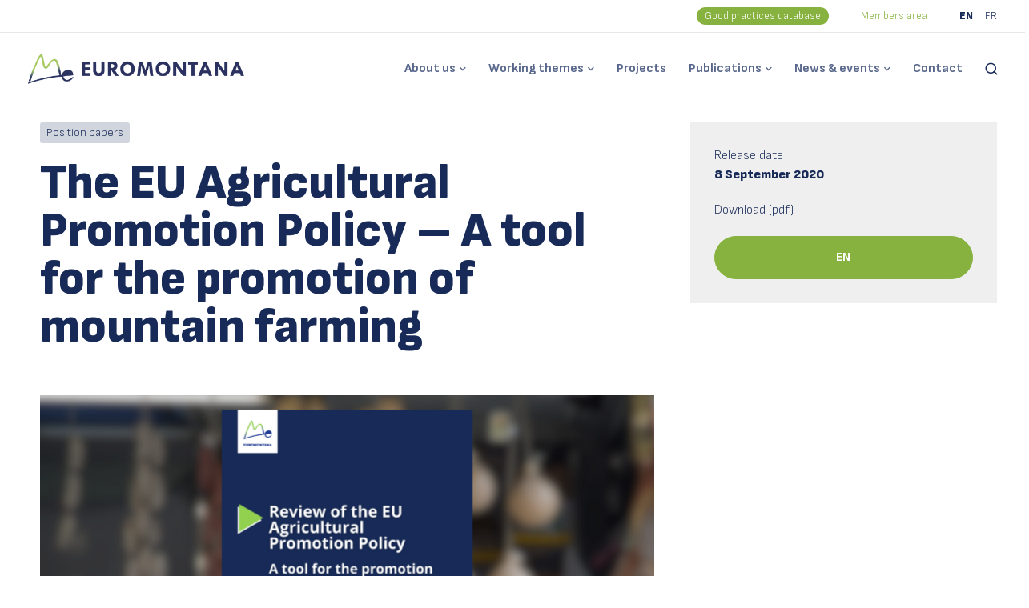

--- FILE ---
content_type: text/html; charset=UTF-8
request_url: https://www.euromontana.org/the-eu-agricultural-promotion-policy-a-tool-for-the-promotion-of-mountain-farming/
body_size: 77667
content:
<!DOCTYPE html>
<html lang="en-GB" prefix="og: http://ogp.me/ns# fb: http://ogp.me/ns/fb#">
  <head>
    <meta charset="UTF-8">
    <meta name="viewport" content="width=device-width">
    <link rel="profile" href="https://gmpg.org/xfn/11">
    <link rel="pingback" href="https://www.euromontana.org/xmlrpc.php" />
    <title>The EU Agricultural Promotion Policy &#8211; A tool for the promotion of mountain farming &#8211; Euromontana</title>
<meta name='robots' content='max-image-preview:large' />
<link rel="alternate" href="https://www.euromontana.org/the-eu-agricultural-promotion-policy-a-tool-for-the-promotion-of-mountain-farming/" hreflang="en" />
<link rel="alternate" href="https://www.euromontana.org/fr/la-politique-de-promotion-des-produits-agricoles-de-lue-un-outil-pour-la-promotion-de-lagriculture-de-montagne/" hreflang="fr" />
<link rel='dns-prefetch' href='//fonts.googleapis.com' />
<link rel='preconnect' href='https://fonts.gstatic.com' crossorigin />
<link rel="alternate" type="application/rss+xml" title="Euromontana &raquo; Feed" href="https://www.euromontana.org/feed/" />
<link rel="alternate" type="application/rss+xml" title="Euromontana &raquo; Comments Feed" href="https://www.euromontana.org/comments/feed/" />
<link rel="alternate" title="oEmbed (JSON)" type="application/json+oembed" href="https://www.euromontana.org/wp-json/oembed/1.0/embed?url=https%3A%2F%2Fwww.euromontana.org%2Fthe-eu-agricultural-promotion-policy-a-tool-for-the-promotion-of-mountain-farming%2F" />
<link rel="alternate" title="oEmbed (XML)" type="text/xml+oembed" href="https://www.euromontana.org/wp-json/oembed/1.0/embed?url=https%3A%2F%2Fwww.euromontana.org%2Fthe-eu-agricultural-promotion-policy-a-tool-for-the-promotion-of-mountain-farming%2F&#038;format=xml" />
<style id='wp-img-auto-sizes-contain-inline-css'>
img:is([sizes=auto i],[sizes^="auto," i]){contain-intrinsic-size:3000px 1500px}
/*# sourceURL=wp-img-auto-sizes-contain-inline-css */
</style>
<style id='wp-emoji-styles-inline-css'>

	img.wp-smiley, img.emoji {
		display: inline !important;
		border: none !important;
		box-shadow: none !important;
		height: 1em !important;
		width: 1em !important;
		margin: 0 0.07em !important;
		vertical-align: -0.1em !important;
		background: none !important;
		padding: 0 !important;
	}
/*# sourceURL=wp-emoji-styles-inline-css */
</style>
<style id='classic-theme-styles-inline-css'>
/*! This file is auto-generated */
.wp-block-button__link{color:#fff;background-color:#32373c;border-radius:9999px;box-shadow:none;text-decoration:none;padding:calc(.667em + 2px) calc(1.333em + 2px);font-size:1.125em}.wp-block-file__button{background:#32373c;color:#fff;text-decoration:none}
/*# sourceURL=/wp-includes/css/classic-themes.min.css */
</style>
<link rel='stylesheet' id='redux-extendify-styles-css' href='https://www.euromontana.org/wp-content/plugins/redux-framework/redux-core/assets/css/extendify-utilities.css?ver=4.4.15' media='all' />
<link rel='stylesheet' id='contact-form-7-css' href='https://www.euromontana.org/wp-content/plugins/contact-form-7/includes/css/styles.css?ver=5.9.3' media='all' />
<link rel='stylesheet' id='swpm.common-css' href='https://www.euromontana.org/wp-content/plugins/simple-membership/css/swpm.common.css?ver=4.4.3' media='all' />
<link rel='stylesheet' id='bootstrap-css' href='https://www.euromontana.org/wp-content/themes/viva/core/assets/css/bootstrap.min.css?ver=1.7' media='all' />
<link rel='stylesheet' id='keydesign-style-css' href='https://www.euromontana.org/wp-content/themes/viva/style.css?ver=1.7' media='all' />
<link rel='stylesheet' id='kd-addon-style-css' href='https://www.euromontana.org/wp-content/plugins/viva-addon/assets/css/kd_vc_front.css?ver=6.9' media='all' />
<link rel='stylesheet' id='wp-post-slider-grandslider-css' href='https://www.euromontana.org/wp-content/plugins/wp-post-slider-grandslider/public/css/wp-post-slider-grandslider-public.css?ver=2.0.0' media='all' />
<link rel='stylesheet' id='wppsgs-shorcode-essentials-css' href='https://www.euromontana.org/wp-content/plugins/wp-post-slider-grandslider/public/css/wppsgs-shorcode-essentials.css?ver=2.0.0' media='all' />
<link rel='stylesheet' id='search-filter-plugin-styles-css' href='https://www.euromontana.org/wp-content/plugins/search-filter-pro/public/assets/css/search-filter.min.css?ver=2.5.14' media='all' />
<link rel='stylesheet' id='viva-dynamic-css' href='https://www.euromontana.org/wp-content/themes/viva/core/assets/css/dynamic-styles.css?ver=6.9' media='all' />
<style id='viva-dynamic-inline-css'>
:root{--main-color: #87B23F;--secondary-color: #182B58;--main-color-transparent: #87B23F14;--main-color-semi-transparent: #87B23F1f;--main-color-semi-opaque: #87B23Fa8;--main-color-shadow: #87B23F26;--gradient-start-color: #87B23F;--gradient-end-color: #679121;--heading-color: #182b58;--drag-cursor-color: #182b5880;--subtitle-color: #182b58;--text-color: #58678b;--global-border-radius: 3px;--button-border-radius: 32px;--cards-border-radius: 0px;--button-border-width: 1px;--gray-color-overlay: #f8f8f8;--gray-transparent-overlay: rgb(0 0 0 / 3%);--border-color: #e7e7e7;--placeholder-color: #8C97AC;--fast-animation: 0.2s cubic-bezier(0.5,0.58,0.55,1);--image-animation: 1s cubic-bezier(.19,1,.22,1);--medium-body-text-size: 1.125em;--large-body-text-size: 1.25em;}.kd_counter_number:after {background-color: #58678b;}.cb-container.cb_transparent_color:hover .cb-text-area p {color: #58678b;}.footer-newsletter-form .wpcf7-form .wpcf7-email,.footer-business-info.footer-socials a,.upper-footer {background-color: #182B58;}.upper-footer {border-color: #182B58;}.lower-footer,.upper-footer .textwidget p,.upper-footer .textwidget,.upper-footer,.upper-footer .socials-widget .fa,.footer_widget p {color: #FFFFFF;}.upper-footer i,.lower-footer a,#footer .upper-footer .widget-title,#footer .upper-footer .modal-menu-item {color: #FFFFFF;}.transparent-navigation .navbar.navbar-default.navbar-shrink .topbar-lang-switcher ul:not(:hover) li a,.transparent-navigation .navbar.navbar-default.navbar-shrink #menu-topbar-menu li a,.transparent-navigation .navbar.navbar-default.navbar-shrink .navbar-topbar li a,.transparent-navigation .navbar.navbar-default.navbar-shrink .topbar-phone .iconsmind-Telephone,.transparent-navigation .navbar.navbar-default.navbar-shrink .topbar-email .iconsmind-Mail,.transparent-navigation .navbar.navbar-default.navbar-shrink .topbar-phone a,.transparent-navigation .navbar.navbar-default.navbar-shrink .topbar-email a,.transparent-navigation .navbar.navbar-default.navbar-shrink .topbar-contact .fa,.topbar-lang-switcher ul li a,.topbar-lang-switcher,.topbar-menu,.topbar-search,.topbar-phone .iconsmind-Telephone,.topbar-email .iconsmind-Mail,.topbar .redux-social-media-list a .fab,.topbar #menu-topbar-menu li a,.navbar.navbar-default .topbar-contact i,.navbar.navbar-default .topbar-phone a,.navbar.navbar-default .topbar-email a,.navbar.navbar-default .topbar-opening-hours,.transparent-navigation .navbar.navbar-default.navbar-shrink .topbar-opening-hours {color: #182B58 !important;}.keydesign-cart svg {fill: #182B58 !important;}.tb-border-design .topbar-right-content,.tb-border-design .topbar-socials a,.tb-border-design .topbar-phone,.tb-border-design .topbar-email,.tb-border-design .topbar-opening-hours,.tb-border-design .topbar-left-content,.navbar .topbar.visible-on-mobile,.transparent-navigation .nav-transparent-secondary-logo .topbar,.topbar {border-color: ;}.transparent-navigation .navbar:not(.navbar-shrink) #menu-topbar-menu li a:hover,.transparent-navigation .navbar:not(.navbar-shrink) .topbar-contact a:hover span,.transparent-navigation .navbar:not(.navbar-shrink) .topbar-contact a:hover i,.topbar-lang-switcher ul li a:hover span,#menu-topbar-menu a:hover,.topbar #menu-topbar-menu li a:hover,.transparent-navigation .navbar:not(.navbar-shrink) .topbar-socials a:hover .fab,.topbar .redux-social-media-list a:hover .fab,.navbar-topbar a:hover,.navbar.navbar-default .topbar-phone a:hover,.navbar.navbar-default .topbar-email a:hover {color: #87B23F !important;}body,.key-icon-box a p,.box,.cb-text-area p,body p ,#wrapper #commentform p,.upper-footer .search-form .search-field,.upper-footer select,.footer_widget .wpml-ls-legacy-dropdown a,.footer_widget .wpml-ls-legacy-dropdown-click a {color: #58678b;font-weight: 300;font-family: Sofia Sans;font-size: 16px;line-height: 26px;}.key-icon-box a p,.key-icon-box a:hover p {color: #58678b;}.container h1 {color: #182b58;font-weight: 900;font-family: Sofia Sans;font-size: 60px;line-height: 60px;letter-spacing: 0px;}.container h2,#popup-modal .modal-content h2 {color: #182b58;font-weight: 900;font-family: Sofia Sans;font-size: 30px;line-height: 30px;letter-spacing: 0px;}.container h3,.kd-panel-header .kd-panel-title {color: #182b58;font-weight: 900;font-family: Sofia Sans;letter-spacing: 0px;}.content-area .vc_grid-item-mini .vc_gitem_row .vc_gitem-col h4,.key-reviews .rw_title,.row .vc_toggle_size_md.vc_toggle_simple .vc_toggle_title h4,.row .vc_toggle_size_md.vc_toggle_default .vc_toggle_title h4,.container h4,.kd-photobox .phb-content h4,.content-area .vc_grid-item-mini .vc_gitem_row .vc_gitem-col h4 {color: #182b58;font-weight: 900;font-family: Sofia Sans;letter-spacing: 0px;}.vc_grid-item-mini .vc_custom_heading h5,.testimonials.slider .tt-content h5,#wrapper .widget-title,.container .rw-author-details h5,.upper-footer .widget-title,.tcards_header .tcards-name,.container h5 {color: #182b58;font-weight: 900;font-family: Sofia Sans;letter-spacing: 0px;}.container h6,.woocommerce-product-details__short-description p,.vc_toggle_size_md.vc_toggle_default .vc_toggle_content p,.blog-detailed-grid .vc_gitem-post-data-source-post_excerpt p,.woocommerce div.product .woocommerce-tabs .panel p,.kd-panel-header .kd-panel-subtitle,header.kd-section-title .st-overline,#posts-content .post p,#posts-content article p,.pricing .pricing-option,.pricing .pricing-subtitle,.key-icon-box p,#single-page p,#wrapper p,.kd-list-text,.business-info-day,.side-content-title-label,.tcards-job,.testimonials.slider .tt-content .content {color: #182b58;font-weight: 300;font-family: Sofia Sans;font-size: 20px;--medium-body-text-size: 1em;--large-body-text-size: 1em;line-height: 28px;letter-spacing: 0px;}.topbar-phone,.topbar-email,.topbar-socials a,#menu-topbar-menu a,.navbar-topbar a,.topbar-opening-hours,.topbar-lang-switcher ul li span {font-weight: 400;font-size: 13px;}#main-menu.background-dropdown-effect .navbar-nav .menu-item-has-children .dropdown-menu a,.background-dropdown-effect .navbar-nav .menu-item-has-children .dropdown-menu a,body .navbar-default .nav li a,body .modal-menu-item {font-weight: 700;font-family: Sofia Sans;letter-spacing: 0px;}body,#wrapper,.back-to-top,.comment-body,.portfolio-navigation-links,#commentform textarea,#single-page #comments input[type="text"],#single-page #comments input[type="email"],#comments input[type="text"],#comments input[type="email"],#comments input[type="url"],.blog_widget .search-form .search-field {background-color: #FFFFFF;}.blog-subscribe-wrapper .wpcf7-list-item-label {color: #FFFFFF;}.search:not(.post-type-archive-product) .breadcrumbs,.search .entry-header .section-heading,.archive.author .breadcrumbs,.archive.author .entry-header .section-heading,.archive.category .breadcrumbs,.archive.category .entry-header .section-heading,.archive.tag .breadcrumbs,.archive.tag .entry-header .section-heading,.archive.date .breadcrumbs,.archive.date .entry-header .section-heading,.blog .breadcrumbs,.blog .entry-header .section-heading,.blog .entry-header .section-subheading {color: #FFFFFF;}.woocommerce ul.products li.product .added_to_cart,.woocommerce ul.products li.product .button,.tt_button,.wpcf7 .wpcf7-submit,.content-area .vc_grid .vc_gitem-zone-c .vc_general,.tt_button.modal-menu-item,.vc_grid-item-mini .blog-detailed-grid .vc_btn3-container a,.cta-btncontainer .tt_button,.btn-hover-1 .tt_button:hover .iconita,.pricing-table .tt_button,.pricing-table.active .tt_button {letter-spacing: 0px;}.woocommerce ul.products li.product .button.yith-wcqv-button,.woo-detailed-style ul.products li.product .woo-entry-wrapper .button,.woocommerce ul.products li.product.woo-detailed-style .woo-entry-wrapper .button,.post-button-wrapper a,.key-icon-box .ib-link a,.key-icon-box.icon-top:hover .ib-link a:hover,.kd-process-steps.process-checkbox-template .pss-step-number span,.vc_custom_heading.grid-read-more a,.cb-container .cb-wrapper .cb-simple-link .cb-link-text,.kd-title-label .kd-title-label-transparent,.post-button-wrapper,.kd-simple-link,.pricing-btn-minimal,.process-text-link,.kd-photobox .phb-content.text-left .phb-btncontainer a {}.tt_button,.wpcf7 .wpcf7-submit,.content-area .vc_grid .vc_gitem-zone-c .vc_general,.tt_button.modal-menu-item {padding-left: 32px;padding-right: 32px;}.menubar {padding-top: 5px;padding-bottom: 5px;}.pricing-table.DetailedStyle {border:none;}.white-button {background:#fff!important;border-color:#fff!important;color:var(--main-color)!important;}.wpb-js-composer .vc_tta-container .vc_tta.vc_tta-style-classic.vc_tta-tabs-position-top .vc_tta-tabs-container .vc_tta-tabs-list {background: var(--gray-transparent-overlay);}.pricing-table.DetailedStyle.active .tt_button {background: linear-gradient(90deg,var(--gradient-start-color) 0%,var(--gradient-end-color) 100%)!important;border:none!important;}.wpb_text_column ul li,.wpb_text_column ol li {font-size:16px !important; color: #182b58 !important;}.wpb_text_column ul>li:before {margin-top:6px !important;}#posts-content .blog-content ul li:before,#posts-content .page-content ul li:before {margin-left:0 !important;}a.btn-pinterest {display:none !important;}li.lang-item a {margin-right:0 !important;}li.lang-item.current-lang a {font-weight:900 !important;}strong {font-weight:900 !important;}#wrapper p {font-size:16px !important; line-height:24px !important;}#wrapper .vc_grid-item-mini .blog-detailed-grid img {transform:none !important;}#posts-content .post p {font-weight:300 !important;}a.underlineText,.underlineText a {text-decoration:underline !important; font-size:18px !important; color:#87B23F !important; font-weight:600 !important;}a.underlineText:hover,.underlineText a:hover {color:#182B58 !important;}.tt_button {font-weight:600 !important;}.single-post .vc_column_container>.vc_column-inner {padding-left:0 !important; padding-right:0 !important;}#posts-content .entry-meta {display:none;}#posts-content.blog-single .wp-post-image {margin-bottom:30px;}.blog-detailed-grid .vc_custom_heading.vc_gitem-post-data-source-post_excerpt {clear:both;}#main-menu .navbar-nav .mega-menu .dropdown-menu {padding:0; margin:0;}#main-menu .navbar-nav .mega-menu > .dropdown-menu:before {width:auto !important;}#main-menu .navbar-nav .mega-menu .dropdown-menu .menu-item-has-children {padding:20px;}.vc_gitem-post-data-source-post_excerpt {max-height:70px; overflow:hidden;}.mega-menu.custom-menu {position : relative !important;}.mega-menu.custom-menu > .dropdown-menu {width:500px !important;}.mega-menu.custom-menu-left > .dropdown-menu {left:0 !important;}.mega-menu.custom-menu-right > .dropdown-menu {right:0 !important; left:auto !important;}.custom-menu-hide a {display:none !important;}.custom-menu-hide ul a {display:block !important;}.breadcrumbs.breadcrumbs-shortcode,.blog-title-left .breadcrumbs,.blog-title-center .breadcrumbs { display:none; }.blog-single-title-meta-wrapper {display:none;}ul.post-categories {display:none;}.pagetags { margin: 20px 0 0 30px;}.topbar #menu-topbar-menu li,.navbar-topbar li {border:none !important;}.entry-header {padding-bottom:100px;}.single-post .entry-header.with-topbar {padding-top:138px}.transparent-navigation .nav-transparent-secondary-logo .topbar { border-color:rgba(255,255,255,0.2) !important;}.navbar.navbar-default .menubar .navbar-nav .active>a {color:#58678B !important;}.navbar.navbar-default .menubar .navbar-nav .active>a:hover {color:#87B23F !important;}.lower-footer,.lower-footer a {color:#182B58;}.lower-footer a {margin-right:15px;}img.footer-logo {max-width:80% !important; margin-bottom:15px !important;}.upper-footer .textwidget {margin-top:0;}li.buttonMemberAccess a,li.buttonGoodPractices a {padding:3px 10px;border-radius:20px;}li.buttonGoodPractices a {background:#87B23F; color:#FFFFFF;}.transparent-navigation .navbar:not(.navbar-shrink) .navbar-topbar li.buttonMemberAccess a {color:#87B23F !important;}li.buttonMemberAccess a {background:#FFFFFF; color:#87B23F;}li.buttonGoodPractices a:hover,li.buttonMemberAccess a:hover {background:#182B58;}.navbar-topbar li.buttonGoodPractices a:hover,.navbar-topbar li.buttonMemberAccess a:hover {color:#FFFFFF !important;}.transparent-navigation .navbar:not(.navbar-shrink) .navbar-topbar li.buttonMemberAccess a:hover {color:#FFFFFF !important;}.kd_counter_text {font-size:20px; margin-top:10px;}.home.page-template-default #primary {padding-bottom:0 !important;}#HomeWorktheme ul {margin-top:10px; list-style:none; padding-inline-start:0 !important; font-weight:600;}#HomeWorktheme ul li a {text-decoration:underline !important;}#HomeWorktheme ul li a:hover {color:#FFF;}.right-sidebar:lang(en) .tags::before {content:"Related Themes"; width:100%;display:block;font-size:25px;color:#182b58;font-weight:900;padding-bottom:25px;}.right-sidebar:lang(fr) .tags::before {content:"Thèmes associés"; width:100%;display:block;font-size:25px;color:#182b58;font-weight:900;padding-bottom:25px;}.right-sidebar .tags {margin-bottom:0 !important;}.right-sidebar ul.menu li {line-height:26px;}.right-sidebar ul.menu li a {font-weight:900; color:#87B23F;}.right-sidebar ul.menu li a:hover {color:#182B58;}.tagcloud a,.tags a {border-radius:3px !important;color:#182B58!important;background:#D1D5DE !important;padding:0 8px !important;}.tagcloud a:hover,.tags a:hover {background:#182B58 !important;color:#FFF !important;}.blog_widget.widget_recent_entries li .recent-post-title {line-height:120% !important;}.recent-post-thumbnail {margin-top:5px;}h5.widget-title {font-size:25px !important;}.right-sidebar {max-width:100% !important; margin-left:30px !important; margin-right:10px !important;}.blog_widget.widget_recent_entries {padding-bottom:10px !important;}.blog_widget.widget_recent_entries li {display:inline-block !important; width:100%; padding:10px 0 !important; margin:0 !important; border-top:solid 1px #e7e7e7;}.blog_widget.widget_recent_entries li a {font-weight:600 !important; font-size:16px !important; line-height:24px !important; color:#87B23F !important;}.euromontanaGrid h5 { font-size:24px; line-height:120%; font-weight: 900 !important; margin: 40px 0 10px 0;}.euromontanaGrid .vc_gitem-post-data {margin-bottom:10px !important;}.euromontanaGrid .vc_gitem-post-data-source-post_date p {color:#87B23F !important; font-size:16px !important;font-weight:300 !important; margin-bottom:0!important;}.euromontanaGrid .vc_gitem-post-data p:before {display:none !important;}.euromontanaGrid .vc_gitem-post-data-source-post_excerpt {margin-top:0 !important; }.euromontanaGrid .vc_gitem-post-data-source-post_excerpt p {color:#58678B !important; font-size:16px !important;font-weight:300 !important; line-height:140% !important;}.euromontanaGrid .vc_grid.vc_row.vc_grid-gutter-35px .vc_grid-item {padding-right:60px !important}.vc_grid-item-mini .blog-detailed-grid .vc_figure {width:100%; height:240px; overflow:hidden;}.vc_grid-item-mini .blog-detailed-grid .vc_figure img {width:100%; min-height:240px; object-fit: cover !important; object-position: center !important;}.wpb-content-wrapper .vc_column_container>.vc_column-inner .euromontanaGridwithShadow,.vc_tta.vc_general .vc_tta-panel-body {overflow:visible !important;}.euromontanaGridwithShadow h5 { font-size:24px; line-height:120%; font-weight: 900 !important; margin:20px 0 10px 0;}.euromontanaGridwithShadow .vc_gitem-post-data {margin-bottom:10px !important;}.euromontanaGridwithShadow .vc_gitem-post-data-source-post_date p {color:#87B23F !important; font-size:16px !important;font-weight:300 !important; margin-bottom:0!important;}.euromontanaGridwithShadow .vc_gitem-post-data p:before {display:none !important;}.euromontanaGridwithShadow .vc_gitem-post-data-source-post_excerpt {margin-top:0 !important; }.euromontanaGridwithShadow .vc_gitem-post-data-source-post_excerpt p {color:#58678B !important; font-size:16px !important;font-weight:300 !important; line-height:140% !important;}.euromontanaGridwithShadow .vc_grid.vc_row.vc_grid-gutter-35px .vc_grid-item {padding-right:60px !important}.euromontanaGridwithShadow .vc_grid-item-mini {box-shadow:rgba(0,0,0,0.15) 0px 0px 10px 0px;}.euromontanaGridwithShadow .vc_gitem-row-position-middle,.euromontanaGridwithShadow .vc_gitem-row-position-bottom {padding:0 20px !important;}.euromontanaGridwithShadow .vc_gitem-row-position-bottom {padding-bottom:20px !important;}.euromontanaGridwithShadow .vc_gitem-zone-mini .vc_grid-filter {margin-bottom:-10px !important;}.euromontanaGridwithShadow .vc_gitem-post-category-name span { background-color:#58678b; color:#FFFFFF; border-radius:3px; padding:0 8px !important; font-weight:300 !important; font-size:14px; margin:2px 0;}.content-area .vc_basic_grid .vc_grid .blog-detailed-grid .vc_gitem-post-category-name span:hover {background-color:#58678b !important; color:#FFFFFF !important; cursor:auto !important; padding:0 8px !important; }.euromontanaGridwithShadow .vc_gitem-row-position-top {margin-bottom:20px;}.ACF_date,.ACF_location {font-size:16px; line-height:120%; text-align:left !important; font-weight:600 !important;}.ACF_date {color:#87B23F;}.ACF_location {color:#172b58; margin:5px 0;}.vc_row[data-vc-full-width] {overflow:visible !important;}.content-area .vc_grid-filter {margin-bottom:40px !important;}li.vc_active {font-weight:900!important;}.content-area .vc_grid-filter>.vc_grid-filter-item span:after {display:none!important;}.vc_tta-color-grey.vc_tta-style-flat .vc_tta-tab>a {color:#182b58 !important;}.fakeTabActive p {font-size: 16px;padding-top: 17px;padding-bottom: 16px;padding-left: 25px;padding-right: 25px;background:#ebebeb;display:inline-block;}.search-filter-vc-pagi-hidden {margin-top:30px;}.navigation.pagination .page-numbers {display:inline-block !important;}.navigation.pagination a.page-numbers,.navigation.pagination span {cursor: pointer;text-decoration: none;text-align: center;width: 40px;height: 40px;line-height: 38px;margin-right: 0;transition: 0.3s;display: inline-block;margin: 0 -1px 0px 0;border: 1px solid var(--border-color);font-size: 16px;color:#182B58;}.navigation.pagination a:hover {color: #87B23F !important;background-color: #f5f9f0 !important;border: 1px solid var(--border-color);}.navigation.pagination span {color: #FFFFFF !important;background-color: #87B23F !important;}.navigation.pagination .next:hover,.navigation.pagination .prev:hover {border: 1px solid var(--border-color) !important;}#posts-content.blog-img-left-list .page { float: left; width:100%; border: none; padding: 0; margin: 0; margin-bottom: 50px; display: flex; align-items: center; border-bottom: 1px solid #e7e7e7; padding-bottom: 50px;}.search #posts-content .entry-content p {margin-bottom:0 !important;}.searchandfilter ul {text-align:center;}.searchandfilter > ul > li {display: inline-block !important; list-style-type: none !important; vertical-align: top; padding: 0 40px 0 0;}.searchandfilter > ul > li label {font-weight:300; font-size:16px; cursor:pointer; padding:0 !important;}.searchandfilter ul li ul li label:hover {color:#87B23F;}.searchandfilter ul li ul li.sf-option-active label {color:#87B23F; font-weight:900 !important;}.searchandfilter ul li ul li {display: inline !important;}.searchandfilter ul ul {padding:0;margin:0;}.searchandfilter ul li {margin-bottom:10px;}.searchandfilter > ul {width:100% !important;}.wpb_text_column .searchandfilter ul>li:before {display:none !important;}.wpb_text_column li ul li { margin-right:30px;}.searchandfilter select,.vc_grid-styled-select select { border:solid 1px #58678B; font-size:16px !important; }.searchandfilter li ul li input {display:none;}.vc_grid-item-mini .vc_gitem-post-data.vc_gitem-post-data-source-post_date div:before { display:none !important;}.vc_grid-item-mini .vc_gitem-post-data.vc_gitem-post-data-source-post_date div {font-size:16px !important;font-weight:600 !important;color:#87B23F !important;}.euromontanaGridwithShadow .vc_gitem-acf {visibility:hidden;}.euromontanaGridwithShadow .vc_gitem-acf * {visibility:visible; float:left;margin:0 5px 5px 0; font-size:14px; line-height:100%; border-radius:3px;background:#58678B; color:#FFFFFF; padding:4px 8px 3px 8px;}.euromontanaGridwithShadow .vc_gitem-acf.type_of_publication_tag {visibility:visible; font-weight:600;margin-top:-10px !important;}.Tag_typeofpublication {background:#D1D5DE !important;color:#182B58!important;border-radius:3px;padding:0 8px;font-size:14px;display:inline-block;}.lockedMessage {margin-top:30px; padding: 40px; background:#F0EFEF;line-height:140%;}.lockedMessage h4 {text-transform:uppercase; margin:5px 0;}.lockedMessage { background-repeat:no-repeat; background-position:40px 50px;background-image: url("/wp-content/uploads/2023/07/lockIcon.png");}.messageContainer {padding-left:60px;}.BPDsidebar p:last-child {margin-bottom:0px !important;}.BPDsidebar .tags {margin-bottom:20px !important;}.BPDsidebar .vc_acf {font-weight:900; margin-bottom:20px;}.BPDsidebar .vc_acf div {display:inline-block;}.BPDsidebarGreen p,.BPDsidebarGreen p strong,.BPDsidebarGreen p a {color:#FFFFFF !important; font-weight:900;}.BPDsidebarGreen p {margin-bottom:0px !important;}.BPDsidebarGreen p strong {display:inline-block; margin-bottom:20px !important;}.BPDsidebarGreen p a:hover {text-decoration:underline !important;}.vc_acf.themeIcon {visibility:hidden;}.vc_acf.themeIcon * {visibility:visible;}.vc_gitem-acf.themeIcon {float:left;padding:0!important;}.vc_gitem-acf.themeIcon img {trasform:none !important;margin-right:5px; width:30px !important; height:30px !important;padding:0!important; background:transparent !important;}.WTsidebarNews a {color:#87B23F !important; font-weight:600;}.WTsidebarNews a:hover {color:#182B58 !important;}.WTsidebarNews p {margin-bottom:0 !important;}.WTsidebarNews .vc_gitem-post-data {margin-bottom:10px !important; }.WTsidebar a.tt_button {padding:10px 14px 8px 14px;border-radius:20px;min-height:auto !important;}.WTsidebarPublication .vc_gitem-post-data {margin-bottom:0px;}.WTsidebarPublication h6 {margin-top:10px; margin-bottom:10px;}.WTsidebarPublication .vc_gitem-acf {visibility:hidden;}.WTsidebarPublication .vc_gitem-acf * {visibility:visible; float:left;margin:0 5px 5px 0; font-size:14px; line-height:100%; border-radius:3px;background:#58678B; color:#FFFFFF; padding:4px 8px 3px 8px;}.WTsidebarPublication .underlineText a {display: inline-block;font-size:16px !important; text-decoration:none !important; margin-top:10px;}.upper-footer input {font-weight:300; color:#182B58;}.footer_widget ul a,.footer_widget .menu li a {line-height:40px;}.lower-footer span {display:inline-block;width:100%; }.lower-footer span a {display:inline-block !important;width:auto !important; margin:0 15px !important;}.upper-footer i {font-size:18px !important;border-radius:30px;background-color:#ffffff;padding:10px;}.footer_widget .redux-social-media-list a {margin:-20px 0 0 0 !important;}.swpm-forgot-pass-link,.swpm-join-us-link{display:none !important;}.swpm-login-widget-form input[type=text],.swpm-login-widget-form input[type=password] {width:100%; font-size:24px;}.swpm-login-submit {margin-top:40px;}.swpm-login-submit input {background-color: #87B23F;border: none;color: #FFFFFF;padding: 10px 32px;border-radius:30px;text-decoration: none;cursor: pointer;}.swpm-login-submit input:hover {color:#FFFFFF!important;background-color: #58678B;}.swpm-password-label,.swpm-remember-me {margin-top:20px;}.wpb_text_column #wpforo #wpforo-wrap ul>li:before,.wpb_text_column #wpforo #wpforo-wrap ol>li:before { display:none !important;}.contactColumn p strong {color:#87B23F;}.contactColumn p em {color:#87B23F; display:inline-block; margin-top:10px;}#wrapper #MemberMap .wpb_text_column p:last-child {margin-bottom:0 !important; line-height:0 !important;}@media screen and (max-width: 782px) {.vc_grid-item-mini .blog-detailed-grid .vc_figure {height:240px}.vc_grid-item-mini .blog-detailed-grid .vc_figure img {height:240px}.navbar.navbar-default .topbar .container {padding-right: 15px !important;}.navbar-topbar li a {margin-left:10px; margin-right:0 !important;}.navbar-topbar li.lang-item-fr a {margin-left:15px !important;}.mega-menu.custom-menu {position : auto !important;}.mega-menu.custom-menu > .dropdown-menu {width:auto !important;}.mega-menu.custom-menu-left > .dropdown-menu {left:auto !important;}.mega-menu.custom-menu-right > .dropdown-menu {right:auto !important; left:auto !important;}.custom-menu-hide ul a {display:block !important;}}@media (max-width: 959px) {.tb-default-design .topbar-right-content {border-left:none !important;}.single-post .entry-header.with-topbar {padding-top:20px !important;}.entry-header .section-heading {text-align:center;}.single-post-content {padding-top:40px;}.logo img {max-height:37px !important;}.page-template-default #primary {padding-top:20px !important;}.home.page-template-default #primary {padding-top:0px !important;}.tb-default-design .topbar-left-content {display:none;}#posts-content .blog-single-title {margin-left:15px; margin-right:15px;}#posts-content .blog-single-title,.container h1 {font-size:40px; line-height:1;}.vc_row.vc_column-gap-30 >.vc_column_container {padding:0 !important;}.woo-sidebar,.right-sidebar,.single-post .right-sidebar {padding:35px 0 0 0; border-top:solid 5px #182B58;}.vc_row.vc_column-gap-30 >.vc_column_container.WPsidebar {padding-top:35px !important;}.entry-header.with-topbar-mobile {margin-top:42px;}.entry-header.blog-header.with-topbar-mobile {margin-top:0;}#posts-content.blog-img-left-list .blog-single-title {font-size:34px; line-height:1; margin-left:0 !important; margin-right:0 !important;}#posts-content.blog-img-left-list .page {display:inline-block;padding-left:15px; padding-right:15px;}#posts-content.blog-img-left-list .wp-post-image {margin-bottom:0;}#posts-content.blog-img-left-list .page {padding-bottom:20px;}#posts-content.blog-img-left-list .post {border-bottom:1px solid var(--border-color);margin-bottom:50px !important;}header.kd-section-title:not(.disable-responsive) {margin-bottom:0 !important;} .container h6 {font-size:20px !important;} }
/*# sourceURL=viva-dynamic-inline-css */
</style>
<link rel='stylesheet' id='wpforo-widgets-css' href='https://www.euromontana.org/wp-content/plugins/wpforo/themes/2022/widgets.css?ver=2.3.3' media='all' />
<link rel='stylesheet' id='redux-field-social-profiles-frontend-css' href='https://www.euromontana.org/wp-content/plugins/redux-framework/redux-core/inc/extensions/social_profiles/social_profiles/css/field_social_profiles_frontend.css?ver=4.3.17' media='all' />
<link rel='stylesheet' id='js_composer_front-css' href='https://www.euromontana.org/wp-content/plugins/js_composer/assets/css/js_composer.min.css?ver=6.13.0' media='all' />
<link rel='stylesheet' id='font-awesome-css' href='https://www.euromontana.org/wp-content/plugins/viva-addon/assets/css/font-awesome.min.css?ver=6.9' media='all' />
<link rel='stylesheet' id='font-awesome-4-shims-css' href='https://www.euromontana.org/wp-content/plugins/redux-framework/redux-core/assets/font-awesome/css/v4-shims.css?ver=6.5.1' media='all' />
<link rel="preload" as="style" href="https://fonts.googleapis.com/css?family=Sofia%20Sans:700,300,900&#038;display=swap&#038;ver=1726220856" /><link rel="stylesheet" href="https://fonts.googleapis.com/css?family=Sofia%20Sans:700,300,900&#038;display=swap&#038;ver=1726220856" media="print" onload="this.media='all'"><noscript><link rel="stylesheet" href="https://fonts.googleapis.com/css?family=Sofia%20Sans:700,300,900&#038;display=swap&#038;ver=1726220856" /></noscript><link rel='stylesheet' id='wpforo-dynamic-style-css' href='https://www.euromontana.org/wp-content/uploads/wpforo/assets/colors.css?ver=2.3.3.3eda585ec1e03b9e91c0cc64e564cfe8' media='all' />
<script src="https://www.euromontana.org/wp-includes/js/jquery/jquery.min.js?ver=3.7.1" id="jquery-core-js"></script>
<script src="https://www.euromontana.org/wp-includes/js/jquery/jquery-migrate.min.js?ver=3.4.1" id="jquery-migrate-js"></script>
<script src="https://www.euromontana.org/wp-content/plugins/viva-addon/assets/js/owl.carousel.min.js?ver=6.9" id="kd_owlcarousel_script-js"></script>
<script src="https://www.euromontana.org/wp-content/plugins/viva-addon/assets/js/kd_addon_script.js?ver=6.9" id="kd_addon_script-js"></script>
<script src="https://www.euromontana.org/wp-content/plugins/wp-post-slider-grandslider/public/js/wp-post-slider-grandslider-public.js?ver=2.0.0" id="wp-post-slider-grandslider-js"></script>
<script id="ckls-js-js-extra">
var ckls = {"url":"https://www.euromontana.org/wp-json/","beacon":"https://www.euromontana.org/ckls-beacon-endpoint.php","page_id":"16180"};
//# sourceURL=ckls-js-js-extra
</script>
<script src="https://www.euromontana.org/wp-content/plugins/cookieless-analytics/inc/public/cookieless-analytics.js?ver=1.0.0" id="ckls-js-js"></script>
<script id="search-filter-plugin-build-js-extra">
var SF_LDATA = {"ajax_url":"https://www.euromontana.org/wp-admin/admin-ajax.php","home_url":"https://www.euromontana.org/","extensions":[]};
//# sourceURL=search-filter-plugin-build-js-extra
</script>
<script src="https://www.euromontana.org/wp-content/plugins/search-filter-pro/public/assets/js/search-filter-build.min.js?ver=2.5.14" id="search-filter-plugin-build-js"></script>
<script src="https://www.euromontana.org/wp-content/plugins/search-filter-pro/public/assets/js/chosen.jquery.min.js?ver=2.5.14" id="search-filter-plugin-chosen-js"></script>
<script id="search-filter-wpb-pb-js-extra">
var SFVC_DATA = {"ajax_url":"https://www.euromontana.org/wp-admin/admin-ajax.php","home_url":"https://www.euromontana.org/"};
//# sourceURL=search-filter-wpb-pb-js-extra
</script>
<script src="https://www.euromontana.org/wp-content/plugins/search-filter-wpb-pb/js/vc-frontend-search-filter.js?ver=1.0.2" id="search-filter-wpb-pb-js"></script>
<link rel="https://api.w.org/" href="https://www.euromontana.org/wp-json/" /><link rel="alternate" title="JSON" type="application/json" href="https://www.euromontana.org/wp-json/wp/v2/pages/16180" /><link rel="EditURI" type="application/rsd+xml" title="RSD" href="https://www.euromontana.org/xmlrpc.php?rsd" />
<meta name="generator" content="WordPress 6.9" />
<link rel="canonical" href="https://www.euromontana.org/the-eu-agricultural-promotion-policy-a-tool-for-the-promotion-of-mountain-farming/" />
<link rel='shortlink' href='https://www.euromontana.org/?p=16180' />
<meta name="generator" content="Redux 4.4.15" /><meta name="generator" content="Powered by WPBakery Page Builder - drag and drop page builder for WordPress."/>
<link rel="icon" href="https://www.euromontana.org/wp-content/uploads/2023/09/cropped-favicon-32x32.jpg" sizes="32x32" />
<link rel="icon" href="https://www.euromontana.org/wp-content/uploads/2023/09/cropped-favicon-192x192.jpg" sizes="192x192" />
<link rel="apple-touch-icon" href="https://www.euromontana.org/wp-content/uploads/2023/09/cropped-favicon-180x180.jpg" />
<meta name="msapplication-TileImage" content="https://www.euromontana.org/wp-content/uploads/2023/09/cropped-favicon-270x270.jpg" />
<style type="text/css" data-type="vc_shortcodes-custom-css">.vc_custom_1690550176854{padding: 30px !important;background-color: #f0efef !important;}.vc_custom_1690550140843{margin-top: 20px !important;margin-bottom: 40px !important;}</style><noscript><style> .wpb_animate_when_almost_visible { opacity: 1; }</style></noscript>
<!-- START - Open Graph and Twitter Card Tags 3.3.3 -->
 <!-- Facebook Open Graph -->
  <meta property="og:locale" content="en_GB"/>
  <meta property="og:site_name" content="Euromontana"/>
  <meta property="og:title" content="The EU Agricultural Promotion Policy - A tool for the promotion of mountain farming"/>
  <meta property="og:url" content="https://www.euromontana.org/the-eu-agricultural-promotion-policy-a-tool-for-the-promotion-of-mountain-farming/"/>
  <meta property="og:type" content="article"/>
  <meta property="og:description" content="Euromontana reaffirms that the revision of the Promotion Policy should take into account all dimensions of sustainability to better meet the expectations of mountain producers"/>
  <meta property="og:image" content="https://www.euromontana.org/wp-content/uploads/2023/11/euromontana-positionpaper-promotionpolicy-2020.png"/>
  <meta property="og:image:url" content="https://www.euromontana.org/wp-content/uploads/2023/11/euromontana-positionpaper-promotionpolicy-2020.png"/>
  <meta property="og:image:secure_url" content="https://www.euromontana.org/wp-content/uploads/2023/11/euromontana-positionpaper-promotionpolicy-2020.png"/>
  <meta property="article:publisher" content="https://www.facebook.com/euromontanas.mountains"/>
 <!-- Google+ / Schema.org -->
 <!-- Twitter Cards -->
  <meta name="twitter:title" content="The EU Agricultural Promotion Policy - A tool for the promotion of mountain farming"/>
  <meta name="twitter:url" content="https://www.euromontana.org/the-eu-agricultural-promotion-policy-a-tool-for-the-promotion-of-mountain-farming/"/>
  <meta name="twitter:description" content="Euromontana reaffirms that the revision of the Promotion Policy should take into account all dimensions of sustainability to better meet the expectations of mountain producers"/>
  <meta name="twitter:image" content="https://www.euromontana.org/wp-content/uploads/2023/11/euromontana-positionpaper-promotionpolicy-2020.png"/>
  <meta name="twitter:card" content="summary_large_image"/>
  <meta name="twitter:site" content="@Euromontana"/>
 <!-- SEO -->
 <!-- Misc. tags -->
 <!-- is_singular -->
<!-- END - Open Graph and Twitter Card Tags 3.3.3 -->
	
  <style id='global-styles-inline-css'>
:root{--wp--preset--aspect-ratio--square: 1;--wp--preset--aspect-ratio--4-3: 4/3;--wp--preset--aspect-ratio--3-4: 3/4;--wp--preset--aspect-ratio--3-2: 3/2;--wp--preset--aspect-ratio--2-3: 2/3;--wp--preset--aspect-ratio--16-9: 16/9;--wp--preset--aspect-ratio--9-16: 9/16;--wp--preset--color--black: #000000;--wp--preset--color--cyan-bluish-gray: #abb8c3;--wp--preset--color--white: #ffffff;--wp--preset--color--pale-pink: #f78da7;--wp--preset--color--vivid-red: #cf2e2e;--wp--preset--color--luminous-vivid-orange: #ff6900;--wp--preset--color--luminous-vivid-amber: #fcb900;--wp--preset--color--light-green-cyan: #7bdcb5;--wp--preset--color--vivid-green-cyan: #00d084;--wp--preset--color--pale-cyan-blue: #8ed1fc;--wp--preset--color--vivid-cyan-blue: #0693e3;--wp--preset--color--vivid-purple: #9b51e0;--wp--preset--gradient--vivid-cyan-blue-to-vivid-purple: linear-gradient(135deg,rgb(6,147,227) 0%,rgb(155,81,224) 100%);--wp--preset--gradient--light-green-cyan-to-vivid-green-cyan: linear-gradient(135deg,rgb(122,220,180) 0%,rgb(0,208,130) 100%);--wp--preset--gradient--luminous-vivid-amber-to-luminous-vivid-orange: linear-gradient(135deg,rgb(252,185,0) 0%,rgb(255,105,0) 100%);--wp--preset--gradient--luminous-vivid-orange-to-vivid-red: linear-gradient(135deg,rgb(255,105,0) 0%,rgb(207,46,46) 100%);--wp--preset--gradient--very-light-gray-to-cyan-bluish-gray: linear-gradient(135deg,rgb(238,238,238) 0%,rgb(169,184,195) 100%);--wp--preset--gradient--cool-to-warm-spectrum: linear-gradient(135deg,rgb(74,234,220) 0%,rgb(151,120,209) 20%,rgb(207,42,186) 40%,rgb(238,44,130) 60%,rgb(251,105,98) 80%,rgb(254,248,76) 100%);--wp--preset--gradient--blush-light-purple: linear-gradient(135deg,rgb(255,206,236) 0%,rgb(152,150,240) 100%);--wp--preset--gradient--blush-bordeaux: linear-gradient(135deg,rgb(254,205,165) 0%,rgb(254,45,45) 50%,rgb(107,0,62) 100%);--wp--preset--gradient--luminous-dusk: linear-gradient(135deg,rgb(255,203,112) 0%,rgb(199,81,192) 50%,rgb(65,88,208) 100%);--wp--preset--gradient--pale-ocean: linear-gradient(135deg,rgb(255,245,203) 0%,rgb(182,227,212) 50%,rgb(51,167,181) 100%);--wp--preset--gradient--electric-grass: linear-gradient(135deg,rgb(202,248,128) 0%,rgb(113,206,126) 100%);--wp--preset--gradient--midnight: linear-gradient(135deg,rgb(2,3,129) 0%,rgb(40,116,252) 100%);--wp--preset--font-size--small: 13px;--wp--preset--font-size--medium: 20px;--wp--preset--font-size--large: 36px;--wp--preset--font-size--x-large: 42px;--wp--preset--spacing--20: 0.44rem;--wp--preset--spacing--30: 0.67rem;--wp--preset--spacing--40: 1rem;--wp--preset--spacing--50: 1.5rem;--wp--preset--spacing--60: 2.25rem;--wp--preset--spacing--70: 3.38rem;--wp--preset--spacing--80: 5.06rem;--wp--preset--shadow--natural: 6px 6px 9px rgba(0, 0, 0, 0.2);--wp--preset--shadow--deep: 12px 12px 50px rgba(0, 0, 0, 0.4);--wp--preset--shadow--sharp: 6px 6px 0px rgba(0, 0, 0, 0.2);--wp--preset--shadow--outlined: 6px 6px 0px -3px rgb(255, 255, 255), 6px 6px rgb(0, 0, 0);--wp--preset--shadow--crisp: 6px 6px 0px rgb(0, 0, 0);}:where(.is-layout-flex){gap: 0.5em;}:where(.is-layout-grid){gap: 0.5em;}body .is-layout-flex{display: flex;}.is-layout-flex{flex-wrap: wrap;align-items: center;}.is-layout-flex > :is(*, div){margin: 0;}body .is-layout-grid{display: grid;}.is-layout-grid > :is(*, div){margin: 0;}:where(.wp-block-columns.is-layout-flex){gap: 2em;}:where(.wp-block-columns.is-layout-grid){gap: 2em;}:where(.wp-block-post-template.is-layout-flex){gap: 1.25em;}:where(.wp-block-post-template.is-layout-grid){gap: 1.25em;}.has-black-color{color: var(--wp--preset--color--black) !important;}.has-cyan-bluish-gray-color{color: var(--wp--preset--color--cyan-bluish-gray) !important;}.has-white-color{color: var(--wp--preset--color--white) !important;}.has-pale-pink-color{color: var(--wp--preset--color--pale-pink) !important;}.has-vivid-red-color{color: var(--wp--preset--color--vivid-red) !important;}.has-luminous-vivid-orange-color{color: var(--wp--preset--color--luminous-vivid-orange) !important;}.has-luminous-vivid-amber-color{color: var(--wp--preset--color--luminous-vivid-amber) !important;}.has-light-green-cyan-color{color: var(--wp--preset--color--light-green-cyan) !important;}.has-vivid-green-cyan-color{color: var(--wp--preset--color--vivid-green-cyan) !important;}.has-pale-cyan-blue-color{color: var(--wp--preset--color--pale-cyan-blue) !important;}.has-vivid-cyan-blue-color{color: var(--wp--preset--color--vivid-cyan-blue) !important;}.has-vivid-purple-color{color: var(--wp--preset--color--vivid-purple) !important;}.has-black-background-color{background-color: var(--wp--preset--color--black) !important;}.has-cyan-bluish-gray-background-color{background-color: var(--wp--preset--color--cyan-bluish-gray) !important;}.has-white-background-color{background-color: var(--wp--preset--color--white) !important;}.has-pale-pink-background-color{background-color: var(--wp--preset--color--pale-pink) !important;}.has-vivid-red-background-color{background-color: var(--wp--preset--color--vivid-red) !important;}.has-luminous-vivid-orange-background-color{background-color: var(--wp--preset--color--luminous-vivid-orange) !important;}.has-luminous-vivid-amber-background-color{background-color: var(--wp--preset--color--luminous-vivid-amber) !important;}.has-light-green-cyan-background-color{background-color: var(--wp--preset--color--light-green-cyan) !important;}.has-vivid-green-cyan-background-color{background-color: var(--wp--preset--color--vivid-green-cyan) !important;}.has-pale-cyan-blue-background-color{background-color: var(--wp--preset--color--pale-cyan-blue) !important;}.has-vivid-cyan-blue-background-color{background-color: var(--wp--preset--color--vivid-cyan-blue) !important;}.has-vivid-purple-background-color{background-color: var(--wp--preset--color--vivid-purple) !important;}.has-black-border-color{border-color: var(--wp--preset--color--black) !important;}.has-cyan-bluish-gray-border-color{border-color: var(--wp--preset--color--cyan-bluish-gray) !important;}.has-white-border-color{border-color: var(--wp--preset--color--white) !important;}.has-pale-pink-border-color{border-color: var(--wp--preset--color--pale-pink) !important;}.has-vivid-red-border-color{border-color: var(--wp--preset--color--vivid-red) !important;}.has-luminous-vivid-orange-border-color{border-color: var(--wp--preset--color--luminous-vivid-orange) !important;}.has-luminous-vivid-amber-border-color{border-color: var(--wp--preset--color--luminous-vivid-amber) !important;}.has-light-green-cyan-border-color{border-color: var(--wp--preset--color--light-green-cyan) !important;}.has-vivid-green-cyan-border-color{border-color: var(--wp--preset--color--vivid-green-cyan) !important;}.has-pale-cyan-blue-border-color{border-color: var(--wp--preset--color--pale-cyan-blue) !important;}.has-vivid-cyan-blue-border-color{border-color: var(--wp--preset--color--vivid-cyan-blue) !important;}.has-vivid-purple-border-color{border-color: var(--wp--preset--color--vivid-purple) !important;}.has-vivid-cyan-blue-to-vivid-purple-gradient-background{background: var(--wp--preset--gradient--vivid-cyan-blue-to-vivid-purple) !important;}.has-light-green-cyan-to-vivid-green-cyan-gradient-background{background: var(--wp--preset--gradient--light-green-cyan-to-vivid-green-cyan) !important;}.has-luminous-vivid-amber-to-luminous-vivid-orange-gradient-background{background: var(--wp--preset--gradient--luminous-vivid-amber-to-luminous-vivid-orange) !important;}.has-luminous-vivid-orange-to-vivid-red-gradient-background{background: var(--wp--preset--gradient--luminous-vivid-orange-to-vivid-red) !important;}.has-very-light-gray-to-cyan-bluish-gray-gradient-background{background: var(--wp--preset--gradient--very-light-gray-to-cyan-bluish-gray) !important;}.has-cool-to-warm-spectrum-gradient-background{background: var(--wp--preset--gradient--cool-to-warm-spectrum) !important;}.has-blush-light-purple-gradient-background{background: var(--wp--preset--gradient--blush-light-purple) !important;}.has-blush-bordeaux-gradient-background{background: var(--wp--preset--gradient--blush-bordeaux) !important;}.has-luminous-dusk-gradient-background{background: var(--wp--preset--gradient--luminous-dusk) !important;}.has-pale-ocean-gradient-background{background: var(--wp--preset--gradient--pale-ocean) !important;}.has-electric-grass-gradient-background{background: var(--wp--preset--gradient--electric-grass) !important;}.has-midnight-gradient-background{background: var(--wp--preset--gradient--midnight) !important;}.has-small-font-size{font-size: var(--wp--preset--font-size--small) !important;}.has-medium-font-size{font-size: var(--wp--preset--font-size--medium) !important;}.has-large-font-size{font-size: var(--wp--preset--font-size--large) !important;}.has-x-large-font-size{font-size: var(--wp--preset--font-size--x-large) !important;}
/*# sourceURL=global-styles-inline-css */
</style>
</head>
  <body class="wp-singular page-template-default page page-id-16180 wp-theme-viva viva-addon-enabled viva-addon-ver-1.5  collapsible-faq wpf-default wpft- wpf-guest wpfu-group-4 wpf-theme-2022 wpf-is_standalone-0 wpf-boardid-0 is_wpforo_page-0 is_wpforo_url-0 is_wpforo_shortcode_page-0 wpb-js-composer js-comp-ver-6.13.0 vc_responsive">
        
  <nav class="navbar navbar-default navbar-fixed-top btn-hover-default fixed-menu logo-left with-topbar with-topbar-mobile" >
              
  	<div class="topbar tb-default-design visible-on-mobile">
		<div class="container">
			<div class="topbar-left-content content-empty">
															</div>
			<div class="topbar-right-content ">
								<div class="topbar-menu"><ul id="menu-euromontana-topbar-en" class="navbar-topbar"><li id="menu-item-13042" class="buttonGoodPractices menu-item menu-item-type-post_type menu-item-object-page menu-item-13042"><a href="https://www.euromontana.org/good-practices-database/">Good practices database</a></li>
<li id="menu-item-13267" class="buttonMemberAccess menu-item menu-item-type-post_type menu-item-object-page menu-item-13267"><a href="https://www.euromontana.org/member-dashboard/">Members area</a></li>
<li id="menu-item-12315-en" class="lang-item lang-item-36 lang-item-en current-lang lang-item-first menu-item menu-item-type-custom menu-item-object-custom menu-item-12315-en"><a href="https://www.euromontana.org/the-eu-agricultural-promotion-policy-a-tool-for-the-promotion-of-mountain-farming/" hreflang="en-GB" lang="en-GB">EN</a></li>
<li id="menu-item-12315-fr" class="lang-item lang-item-39 lang-item-fr menu-item menu-item-type-custom menu-item-object-custom menu-item-12315-fr"><a href="https://www.euromontana.org/fr/la-politique-de-promotion-des-produits-agricoles-de-lue-un-outil-pour-la-promotion-de-lagriculture-de-montagne/" hreflang="fr-FR" lang="fr-FR">FR</a></li>
</ul></div>							</div>
		</div>
	</div>
          
    
    <div class="menubar main-nav-right">
      <div class="container">
       <div id="logo">
                                              <a class="logo" href="https://www.euromontana.org">
                                <img class="fixed-logo" src="https://www.euromontana.org/wp-content/uploads/2024/09/logo-Euromontana-dark2.png" width="270" alt="Euromontana" />

                                  <img class="nav-logo" src="https://www.euromontana.org/wp-content/uploads/2024/09/logo-Euromontana-white2.png" width="270" alt="Euromontana" />
                 
                            </a>
                                    </div>
       <div class="navbar-header page-scroll">
                <button type="button" class="navbar-toggle" data-toggle="collapse" data-target="#main-menu">
                <span class="icon-bar"></span>
                <span class="icon-bar"></span>
                <span class="icon-bar"></span>
                </button>

                
                <div class="mobile-cart">
                                  </div>
                                    <div class="topbar-search mobile-search">
                       <span class="toggle-search viva-search-header fa"></span>
                       <div class="topbar-search-container">
                         <form role="search" method="get" class="search-form" action="https://www.euromontana.org/">
			<label>
				<span class="screen-reader-text">Search for:</span>
				<input type="search" class="search-field" placeholder="" value="" name="s" /></label>
			<input type="submit" class="search-submit">
		</form>                       </div>
                    </div>
                        </div>
                  <div id="main-menu" class="collapse navbar-collapse default-dropdown-effect">
             <ul id="menu-euromontana-en" class="nav navbar-nav"><li id="menu-item-13334" class="mega-menu custom-menu custom-menu-left menu-item menu-item-type-custom menu-item-object-custom menu-item-has-children menu-item-13334 dropdown"><a href="#">About us</a>
<ul role="menu" class=" dropdown-menu">
	<li id="menu-item-13335" class="subLevel menu-item menu-item-type-custom menu-item-object-custom menu-item-has-children menu-item-13335 dropdown"><a>Euromontana</a>
	<ul role="menu" class=" dropdown-menu">
		<li id="menu-item-16101" class="menu-item menu-item-type-post_type menu-item-object-page menu-item-16101"><a href="https://www.euromontana.org/missions/">Missions</a></li>
		<li id="menu-item-14655" class="menu-item menu-item-type-post_type menu-item-object-page menu-item-14655"><a href="https://www.euromontana.org/governing-bodies/">Governing bodies</a></li>
		<li id="menu-item-13337" class="menu-item menu-item-type-post_type menu-item-object-page menu-item-13337"><a href="https://www.euromontana.org/team/">Team</a></li>
		<li id="menu-item-14980" class="menu-item menu-item-type-post_type menu-item-object-page menu-item-14980"><a href="https://www.euromontana.org/affiliations/">Affiliations</a></li>
	</ul>
</li>
	<li id="menu-item-13336" class="subLevel menu-item menu-item-type-custom menu-item-object-custom menu-item-has-children menu-item-13336 dropdown"><a>Network</a>
	<ul role="menu" class=" dropdown-menu">
		<li id="menu-item-13338" class="menu-item menu-item-type-post_type menu-item-object-page menu-item-13338"><a href="https://www.euromontana.org/our-members/">Our members</a></li>
		<li id="menu-item-14870" class="menu-item menu-item-type-post_type menu-item-object-page menu-item-14870"><a href="https://www.euromontana.org/become-a-member/">Become a member</a></li>
	</ul>
</li>
</ul>
</li>
<li id="menu-item-12798" class="mega-menu menu-item menu-item-type-custom menu-item-object-custom menu-item-has-children menu-item-12798 dropdown"><a href="#">Working themes</a>
<ul role="menu" class=" dropdown-menu">
	<li id="menu-item-12799" class="menu-item menu-item-type-custom menu-item-object-custom menu-item-has-children menu-item-12799 dropdown"><a href="#">Territorial development</a>
	<ul role="menu" class=" dropdown-menu">
		<li id="menu-item-12800" class="menu-item menu-item-type-post_type menu-item-object-page menu-item-12800"><a href="https://www.euromontana.org/wt-rural-development/">Rural development</a></li>
		<li id="menu-item-14056" class="menu-item menu-item-type-post_type menu-item-object-page menu-item-14056"><a href="https://www.euromontana.org/wt-territorial-cohesion/">Territorial cohesion</a></li>
		<li id="menu-item-14057" class="menu-item menu-item-type-post_type menu-item-object-page menu-item-14057"><a href="https://www.euromontana.org/wt-demography/">Demography</a></li>
		<li id="menu-item-14058" class="menu-item menu-item-type-post_type menu-item-object-page menu-item-14058"><a href="https://www.euromontana.org/wt-connectivity/">Connectivity</a></li>
		<li id="menu-item-14059" class="menu-item menu-item-type-post_type menu-item-object-page menu-item-14059"><a href="https://www.euromontana.org/wt-sustainable-tourism/">Sustainable tourism</a></li>
	</ul>
</li>
	<li id="menu-item-12803" class="menu-item menu-item-type-custom menu-item-object-custom menu-item-has-children menu-item-12803 dropdown"><a href="#">Environment</a>
	<ul role="menu" class=" dropdown-menu">
		<li id="menu-item-14060" class="menu-item menu-item-type-post_type menu-item-object-page menu-item-14060"><a href="https://www.euromontana.org/wt-climate-change/">Climate change</a></li>
		<li id="menu-item-14061" class="menu-item menu-item-type-post_type menu-item-object-page menu-item-14061"><a href="https://www.euromontana.org/wt-nature-en/">Nature</a></li>
		<li id="menu-item-14063" class="menu-item menu-item-type-post_type menu-item-object-page menu-item-14063"><a href="https://www.euromontana.org/wt-forests/">Forests</a></li>
		<li id="menu-item-14064" class="menu-item menu-item-type-post_type menu-item-object-page menu-item-14064"><a href="https://www.euromontana.org/wt-energy/">Energy</a></li>
	</ul>
</li>
	<li id="menu-item-12807" class="menu-item menu-item-type-custom menu-item-object-custom menu-item-has-children menu-item-12807 dropdown"><a href="#">Agriculture</a>
	<ul role="menu" class=" dropdown-menu">
		<li id="menu-item-14065" class="menu-item menu-item-type-post_type menu-item-object-page menu-item-14065"><a href="https://www.euromontana.org/wt-common-agriculture-policy/">Common Agriculture Policy</a></li>
		<li id="menu-item-14066" class="menu-item menu-item-type-post_type menu-item-object-page menu-item-14066"><a href="https://www.euromontana.org/wt-pastoralism/">Pastoralism</a></li>
		<li id="menu-item-18089" class="menu-item menu-item-type-post_type menu-item-object-page menu-item-18089"><a href="https://www.euromontana.org/wt-mountain-products/">Mountain products</a></li>
	</ul>
</li>
	<li id="menu-item-12808" class="menu-item menu-item-type-custom menu-item-object-custom menu-item-has-children menu-item-12808 dropdown"><a href="#">Cross-cutting</a>
	<ul role="menu" class=" dropdown-menu">
		<li id="menu-item-14068" class="menu-item menu-item-type-post_type menu-item-object-page menu-item-14068"><a href="https://www.euromontana.org/wt-research-innovation/">Research &#038; innovation</a></li>
	</ul>
</li>
</ul>
</li>
<li id="menu-item-14080" class="menu-item menu-item-type-post_type menu-item-object-page menu-item-14080"><a href="https://www.euromontana.org/projects/">Projects</a></li>
<li id="menu-item-12460" class="mega-menu custom-menu custom-menu-right menu-item menu-item-type-custom menu-item-object-custom menu-item-has-children menu-item-12460 dropdown"><a href="#">Publications</a>
<ul role="menu" class=" dropdown-menu">
	<li id="menu-item-13351" class="custom-menu-hide menu-item menu-item-type-custom menu-item-object-custom menu-item-has-children menu-item-13351 dropdown"><a href="#">custom-menu-hide</a>
	<ul role="menu" class=" dropdown-menu">
		<li id="menu-item-12461" class="menu-item menu-item-type-post_type menu-item-object-page menu-item-12461"><a href="https://www.euromontana.org/publications-en/">All publications</a></li>
	</ul>
</li>
	<li id="menu-item-13352" class="custom-menu-hide menu-item menu-item-type-custom menu-item-object-custom menu-item-has-children menu-item-13352 dropdown"><a href="#">custom-menu-hide</a>
	<ul role="menu" class=" dropdown-menu">
		<li id="menu-item-13396" class="menu-item menu-item-type-custom menu-item-object-custom menu-item-13396"><a href="/publications/?_sfm_type_of_publication=Position%20papers">Position papers</a></li>
		<li id="menu-item-13397" class="menu-item menu-item-type-custom menu-item-object-custom menu-item-13397"><a href="/publications/?_sfm_type_of_publication=Reports">Reports</a></li>
		<li id="menu-item-13398" class="menu-item menu-item-type-custom menu-item-object-custom menu-item-13398"><a href="https://www.euromontana.org/publications-en/?_sfm_type_of_publication=Booklets%20of%20good%20practices">Booklets of good practice</a></li>
		<li id="menu-item-13399" class="menu-item menu-item-type-custom menu-item-object-custom menu-item-13399"><a href="/publications/?_sfm_type_of_publication=Policy%20briefs">Policy briefs</a></li>
	</ul>
</li>
</ul>
</li>
<li id="menu-item-12462" class="mega-menu custom-menu custom-menu-right menu-item menu-item-type-custom menu-item-object-custom menu-item-has-children menu-item-12462 dropdown"><a href="#">News &#038; events</a>
<ul role="menu" class=" dropdown-menu">
	<li id="menu-item-13344" class="custom-menu-hide menu-item menu-item-type-custom menu-item-object-custom menu-item-has-children menu-item-13344 dropdown"><a href="#">custom-menu-hide</a>
	<ul role="menu" class=" dropdown-menu">
		<li id="menu-item-12775" class="menu-item menu-item-type-post_type menu-item-object-page menu-item-12775"><a href="https://www.euromontana.org/news/">All news</a></li>
	</ul>
</li>
	<li id="menu-item-13353" class="custom-menu-hide menu-item menu-item-type-custom menu-item-object-custom menu-item-has-children menu-item-13353 dropdown"><a href="#">custom-menu-hide</a>
	<ul role="menu" class=" dropdown-menu">
		<li id="menu-item-13343" class="menu-item menu-item-type-post_type menu-item-object-page menu-item-13343"><a href="https://www.euromontana.org/events/">All events</a></li>
		<li id="menu-item-12878" class="menu-item menu-item-type-post_type menu-item-object-page menu-item-12878"><a href="https://www.euromontana.org/european-mountain-conventions/">European Mountain Conventions</a></li>
	</ul>
</li>
</ul>
</li>
<li id="menu-item-13130" class="menu-item menu-item-type-post_type menu-item-object-page menu-item-13130"><a href="https://www.euromontana.org/contact/">Contact</a></li>
</ul>          </div>
          <div class="main-nav-extra-content">
            <div class="search-cart-wrapper">
              			<div class="topbar-search">
				 <span class="toggle-search viva-search-header fa"></span>
				 <div class="topbar-search-container">
					 <form role="search" method="get" class="search-form" action="https://www.euromontana.org/">
			<label>
				<span class="screen-reader-text">Search for:</span>
				<input type="search" class="search-field" placeholder="" value="" name="s" /></label>
			<input type="submit" class="search-submit">
		</form>				 </div>
			</div>
			            </div>
                      </div>
                </div>
     </div>
  </nav>
    <div id="wrapper" class=" hide-title-section no-mobile-animation btn-hover-default">
    
  

<div id="primary" class="content-area" style="padding-top:138px;">
	<main id="main" class="site-main">

		
<section id="single-page" class="section the-eu-agricultural-promotion-policy-a-tool-for-the-promotion-of-mountain-farming">
    <div class="container">
						<div class="row single-page-content">
											<section class="wpb-content-wrapper"><div class="vc_row wpb_row vc_row-fluid vc_column-gap-30 vc_row-bg-position-top"><div class="wpb_column vc_column_container vc_col-sm-8"><div class="vc_column-inner"><div class="wpb_wrapper"><div class="vc_acf Tag_typeofpublication vc_txt_align_left field_64b7f5a795355">Position papers</div><h1 style="text-align: left" class="vc_custom_heading vc_custom_1690550140843" >The EU Agricultural Promotion Policy &#8211; A tool for the promotion of mountain farming</h1><div class="vc_empty_space"   style="height: 15px"><span class="vc_empty_space_inner"></span></div>
	<div  class="wpb_single_image wpb_content_element vc_align_left">
		
		<figure class="wpb_wrapper vc_figure">
			<div class="vc_single_image-wrapper   vc_box_border_grey"><img fetchpriority="high" decoding="async" width="1600" height="1000" src="https://www.euromontana.org/wp-content/uploads/2023/11/euromontana-positionpaper-promotionpolicy-2020.png" class="vc_single_image-img attachment-full" alt="" title="euromontana-positionpaper-promotionpolicy-2020" srcset="https://www.euromontana.org/wp-content/uploads/2023/11/euromontana-positionpaper-promotionpolicy-2020.png 1600w, https://www.euromontana.org/wp-content/uploads/2023/11/euromontana-positionpaper-promotionpolicy-2020-480x300.png 480w, https://www.euromontana.org/wp-content/uploads/2023/11/euromontana-positionpaper-promotionpolicy-2020-1024x640.png 1024w, https://www.euromontana.org/wp-content/uploads/2023/11/euromontana-positionpaper-promotionpolicy-2020-768x480.png 768w, https://www.euromontana.org/wp-content/uploads/2023/11/euromontana-positionpaper-promotionpolicy-2020-1536x960.png 1536w, https://www.euromontana.org/wp-content/uploads/2023/11/euromontana-positionpaper-promotionpolicy-2020-400x250.png 400w" sizes="(max-width: 1600px) 100vw, 1600px" /></div>
		</figure>
	</div>
<div class="vc_empty_space"   style="height: 40px"><span class="vc_empty_space_inner"></span></div><header class="kd-section-title col-lg-12 text-left" ><h3 class="kd-main-title separator_off" >Euromontana's approach of the EU Promotion Policy</h3></header>
	<div class="wpb_text_column wpb_content_element " >
		<div class="wpb_wrapper">
			<p>In its Farm to Fork Strategy, the European Commission announced it would revise the EU Agricultural Promotion Policy to encourage the consumption of sustainable products.</p>
<p>Yet, Euromontana fears that the revision of the Promotion Policy would not take into account all dimensions of sustainability. A sustainability-oriented Promotion Policy is possible if the objectives, structure and evaluation criteria of promotion calls are redesigned. To do so, Euromontana shared its recommendations as part of the Commission’s public consultation.</p>
<p>This position paper includes recommendations to:</p>
<ul>
<li>Better valorise the Optional Quality Term “mountain product” in the Agricultural Promotion Policy.</li>
<li>Better target small producers by simplifying the application process and allocating more budget to calls targeting the EU market, which would also be more consistent with European climate objectives.</li>
<li>Prioritise sustainable products in the allocation of funds by creating, together with stakeholders, evaluation criteria which address the three pillars of sustainability in order to fully take into account the products’ environmental, economic and social impacts.</li>
</ul>

		</div>
	</div>
<div class="vc_empty_space"   style="height: 20px"><span class="vc_empty_space_inner"></span></div><div class="tags"><a href="https://www.euromontana.org/tag/mountain-products/" rel="tag">Mountain products</a></div>
	<div class="wpb_text_column wpb_content_element " >
		<div class="wpb_wrapper">
			

		</div>
	</div>
</div></div></div><div class="wpb_column vc_column_container vc_col-sm-4 vc_col-has-fill"><div class="vc_column-inner vc_custom_1690550176854"><div class="wpb_wrapper">
	<div class="wpb_text_column wpb_content_element " >
		<div class="wpb_wrapper">
			<p>Release date<br />
<strong>8 September 2020</strong></p>

		</div>
	</div>

	<div class="wpb_text_column wpb_content_element " >
		<div class="wpb_wrapper">
			<p>Download (pdf)</p>

		</div>
	</div>
<a href="https://www.euromontana.org/wp-content/uploads/2023/11/2020-09-promotionpolicy-positionpaper-en.pdf" target="_blank"   class="tt_button tt_primary_button btn_primary_color hover_solid_secondary button-center button-action-link" data-text="EN" style="width:100%;"><span class="prim_text">EN</span></a></div></div></div></div>
</section>						
													
										
			</div>
			    </div>
	
</section>
		

	</main><!-- #main -->
</div><!-- #primary -->

</div>

    <footer id="footer" class=" classic underline-effect">
                    <div class="upper-footer" style="">
                <div class="container">
                    
                                            
<div class="footer-widget-area">
			<div class="first-widget-area footer-widget-column col-xs-12 col-sm-12 col-md-3 col-lg-3 text-left">
				<div id="custom_html-2" class="widget_text footer_widget widget widget_custom_html"><div class="textwidget custom-html-widget"><img class="footer-logo" src="https://www.euromontana.org/wp-content/uploads/2023/07/logo-Euromontana-white.png" alt="Euromontana">
<span style="max-width:230px">2 place du Champ de Mars<br>
B-1050 Brussels<br>
Belgium</span></div></div>
		<div id="redux-social-icons-display-2" class="footer_widget widget redux-social-icons-display">			<ul class="redux-social-media-list clearfix">
			
						<li>
							<a target="_blank" href="https://www.facebook.com/euromontanas.mountains">
								<i class="fab fa-facebook-square"></i>
							</a>
						</li>
					
						<li>
							<a target="_blank" href="https://twitter.com/Euromontana">
								<i class="fab fa-twitter"></i>
							</a>
						</li>
					
						<li>
							<a target="_blank" href="https://www.linkedin.com/company/euromontana/?viewAsMember=true">
								<i class="fab fa-linkedin"></i>
							</a>
						</li>
					
						<li>
							<a target="_blank" href="https://www.youtube.com/user/Euromontana/videos">
								<i class="fab fa-youtube"></i>
							</a>
						</li>
								</ul>
		</div>			</div>
					<div class="second-widget-area footer-widget-column col-xs-12 col-sm-12 col-md-2 col-lg-2 text-left">
				<div id="nav_menu-5" class="footer_widget widget widget_nav_menu"><h5 class="widget-title"><span>About</span></h5><div class="menu-about-en-container"><ul id="menu-about-en" class="menu"><li id="menu-item-15336" class="menu-item menu-item-type-post_type menu-item-object-page menu-item-15336"><a href="https://www.euromontana.org/our-members/">Our members</a></li>
<li id="menu-item-15340" class="menu-item menu-item-type-custom menu-item-object-custom menu-item-home menu-item-15340"><a href="https://www.euromontana.org/#wt-anchor">Working themes</a></li>
<li id="menu-item-19092" class="menu-item menu-item-type-custom menu-item-object-custom menu-item-19092"><a href="https://www.euromontana.org/projects/">Projects</a></li>
</ul></div></div>			</div>
					<div class="third-widget-area footer-widget-column col-xs-12 col-sm-12 col-md-2 col-lg-2 text-left">
				<div id="nav_menu-6" class="footer_widget widget widget_nav_menu"><h5 class="widget-title"><span>Resources</span></h5><div class="menu-ressources-en-container"><ul id="menu-ressources-en" class="menu"><li id="menu-item-13115" class="menu-item menu-item-type-post_type menu-item-object-page menu-item-13115"><a href="https://www.euromontana.org/news/">News</a></li>
<li id="menu-item-13116" class="menu-item menu-item-type-post_type menu-item-object-page menu-item-13116"><a href="https://www.euromontana.org/events/">Events</a></li>
<li id="menu-item-13114" class="menu-item menu-item-type-post_type menu-item-object-page menu-item-13114"><a href="https://www.euromontana.org/publications-en/">Publications</a></li>
<li id="menu-item-13117" class="menu-item menu-item-type-post_type menu-item-object-page menu-item-13117"><a href="https://www.euromontana.org/good-practices-database/">Good practices database</a></li>
</ul></div></div>			</div>
					<div class="fourth-widget-area footer-widget-column col-xs-12 col-sm-12 col-md-5 col-lg-5 text-left">
				<div id="text-4" class="footer_widget widget widget_text"><h5 class="widget-title"><span>Subscribe to our newsletter</span></h5>			<div class="textwidget">
<div class="wpcf7 no-js" id="wpcf7-f11956-o1" lang="en-US" dir="ltr">
<div class="screen-reader-response"><p role="status" aria-live="polite" aria-atomic="true"></p> <ul></ul></div>
<form action="/the-eu-agricultural-promotion-policy-a-tool-for-the-promotion-of-mountain-farming/#wpcf7-f11956-o1" method="post" class="wpcf7-form init" aria-label="Contact form" novalidate="novalidate" data-status="init">
<div style="display: none;">
<input type="hidden" name="_wpcf7" value="11956" />
<input type="hidden" name="_wpcf7_version" value="5.9.3" />
<input type="hidden" name="_wpcf7_locale" value="en_US" />
<input type="hidden" name="_wpcf7_unit_tag" value="wpcf7-f11956-o1" />
<input type="hidden" name="_wpcf7_container_post" value="0" />
<input type="hidden" name="_wpcf7_posted_data_hash" value="" />
<input type="hidden" name="_wpcf7_recaptcha_response" value="" />
</div>
<p><span class="wpcf7-form-control-wrap" data-name="subscribe-name"><input size="40" class="wpcf7-form-control wpcf7-email wpcf7-validates-as-required wpcf7-text wpcf7-validates-as-email" aria-required="true" aria-invalid="false" placeholder="Enter your email" value="" type="email" name="subscribe-name" /></span><br />
<input class="wpcf7-form-control wpcf7-submit has-spinner" type="submit" value="Subscribe" />
</p><div class="wpcf7-response-output" aria-hidden="true"></div>
</form>
</div>

</div>
		</div>			</div>
		</div>
                                    </div>
            </div>
                            <div class="lower-footer copyright-left">
                <div class="container">
                    <span><a href="/legal/">Legal mentions</a> | <a href="https://euromontana.sky-t.bm-services.com/en/" target="_blank">Old site</a></span>
                </div>
            </div>
            </footer>

<script type="speculationrules">
{"prefetch":[{"source":"document","where":{"and":[{"href_matches":"/*"},{"not":{"href_matches":["/wp-*.php","/wp-admin/*","/wp-content/uploads/*","/wp-content/*","/wp-content/plugins/*","/wp-content/themes/viva/*","/*\\?(.+)"]}},{"not":{"selector_matches":"a[rel~=\"nofollow\"]"}},{"not":{"selector_matches":".no-prefetch, .no-prefetch a"}}]},"eagerness":"conservative"}]}
</script>
<script type="text/html" id="wpb-modifications"> window.wpbCustomElement = 1; </script><script src="https://www.euromontana.org/wp-content/plugins/contact-form-7/includes/swv/js/index.js?ver=5.9.3" id="swv-js"></script>
<script id="contact-form-7-js-extra">
var wpcf7 = {"api":{"root":"https://www.euromontana.org/wp-json/","namespace":"contact-form-7/v1"}};
//# sourceURL=contact-form-7-js-extra
</script>
<script src="https://www.euromontana.org/wp-content/plugins/contact-form-7/includes/js/index.js?ver=5.9.3" id="contact-form-7-js"></script>
<script src="https://www.euromontana.org/wp-includes/js/jquery/ui/core.min.js?ver=1.13.3" id="jquery-ui-core-js"></script>
<script src="https://www.euromontana.org/wp-includes/js/jquery/ui/datepicker.min.js?ver=1.13.3" id="jquery-ui-datepicker-js"></script>
<script id="jquery-ui-datepicker-js-after">
jQuery(function(jQuery){jQuery.datepicker.setDefaults({"closeText":"Close","currentText":"Today","monthNames":["January","February","March","April","May","June","July","August","September","October","November","December"],"monthNamesShort":["Jan","Feb","Mar","Apr","May","Jun","Jul","Aug","Sep","Oct","Nov","Dec"],"nextText":"Next","prevText":"Previous","dayNames":["Sunday","Monday","Tuesday","Wednesday","Thursday","Friday","Saturday"],"dayNamesShort":["Sun","Mon","Tue","Wed","Thu","Fri","Sat"],"dayNamesMin":["S","M","T","W","T","F","S"],"dateFormat":"MM d, yy","firstDay":1,"isRTL":false});});
//# sourceURL=jquery-ui-datepicker-js-after
</script>
<script src="https://www.euromontana.org/wp-content/themes/viva/core/assets/js/bootstrap.min.js?ver=1.7" id="bootstrapjs-js"></script>
<script src="https://www.euromontana.org/wp-content/themes/viva/core/assets/js/scripts.js?ver=1.7" id="viva-scripts-js"></script>
<script src="https://www.google.com/recaptcha/api.js?render=6LcVW58pAAAAAI8PIk5X3oW69j4jW4LUhohaQTAf&amp;ver=3.0" id="google-recaptcha-js"></script>
<script src="https://www.euromontana.org/wp-includes/js/dist/vendor/wp-polyfill.min.js?ver=3.15.0" id="wp-polyfill-js"></script>
<script id="wpcf7-recaptcha-js-extra">
var wpcf7_recaptcha = {"sitekey":"6LcVW58pAAAAAI8PIk5X3oW69j4jW4LUhohaQTAf","actions":{"homepage":"homepage","contactform":"contactform"}};
//# sourceURL=wpcf7-recaptcha-js-extra
</script>
<script src="https://www.euromontana.org/wp-content/plugins/contact-form-7/modules/recaptcha/index.js?ver=5.9.3" id="wpcf7-recaptcha-js"></script>
<script src="https://www.euromontana.org/wp-content/plugins/js_composer/assets/js/dist/js_composer_front.min.js?ver=6.13.0" id="wpb_composer_front_js-js"></script>
<script id="wp-emoji-settings" type="application/json">
{"baseUrl":"https://s.w.org/images/core/emoji/17.0.2/72x72/","ext":".png","svgUrl":"https://s.w.org/images/core/emoji/17.0.2/svg/","svgExt":".svg","source":{"concatemoji":"https://www.euromontana.org/wp-includes/js/wp-emoji-release.min.js?ver=6.9"}}
</script>
<script type="module">
/*! This file is auto-generated */
const a=JSON.parse(document.getElementById("wp-emoji-settings").textContent),o=(window._wpemojiSettings=a,"wpEmojiSettingsSupports"),s=["flag","emoji"];function i(e){try{var t={supportTests:e,timestamp:(new Date).valueOf()};sessionStorage.setItem(o,JSON.stringify(t))}catch(e){}}function c(e,t,n){e.clearRect(0,0,e.canvas.width,e.canvas.height),e.fillText(t,0,0);t=new Uint32Array(e.getImageData(0,0,e.canvas.width,e.canvas.height).data);e.clearRect(0,0,e.canvas.width,e.canvas.height),e.fillText(n,0,0);const a=new Uint32Array(e.getImageData(0,0,e.canvas.width,e.canvas.height).data);return t.every((e,t)=>e===a[t])}function p(e,t){e.clearRect(0,0,e.canvas.width,e.canvas.height),e.fillText(t,0,0);var n=e.getImageData(16,16,1,1);for(let e=0;e<n.data.length;e++)if(0!==n.data[e])return!1;return!0}function u(e,t,n,a){switch(t){case"flag":return n(e,"\ud83c\udff3\ufe0f\u200d\u26a7\ufe0f","\ud83c\udff3\ufe0f\u200b\u26a7\ufe0f")?!1:!n(e,"\ud83c\udde8\ud83c\uddf6","\ud83c\udde8\u200b\ud83c\uddf6")&&!n(e,"\ud83c\udff4\udb40\udc67\udb40\udc62\udb40\udc65\udb40\udc6e\udb40\udc67\udb40\udc7f","\ud83c\udff4\u200b\udb40\udc67\u200b\udb40\udc62\u200b\udb40\udc65\u200b\udb40\udc6e\u200b\udb40\udc67\u200b\udb40\udc7f");case"emoji":return!a(e,"\ud83e\u1fac8")}return!1}function f(e,t,n,a){let r;const o=(r="undefined"!=typeof WorkerGlobalScope&&self instanceof WorkerGlobalScope?new OffscreenCanvas(300,150):document.createElement("canvas")).getContext("2d",{willReadFrequently:!0}),s=(o.textBaseline="top",o.font="600 32px Arial",{});return e.forEach(e=>{s[e]=t(o,e,n,a)}),s}function r(e){var t=document.createElement("script");t.src=e,t.defer=!0,document.head.appendChild(t)}a.supports={everything:!0,everythingExceptFlag:!0},new Promise(t=>{let n=function(){try{var e=JSON.parse(sessionStorage.getItem(o));if("object"==typeof e&&"number"==typeof e.timestamp&&(new Date).valueOf()<e.timestamp+604800&&"object"==typeof e.supportTests)return e.supportTests}catch(e){}return null}();if(!n){if("undefined"!=typeof Worker&&"undefined"!=typeof OffscreenCanvas&&"undefined"!=typeof URL&&URL.createObjectURL&&"undefined"!=typeof Blob)try{var e="postMessage("+f.toString()+"("+[JSON.stringify(s),u.toString(),c.toString(),p.toString()].join(",")+"));",a=new Blob([e],{type:"text/javascript"});const r=new Worker(URL.createObjectURL(a),{name:"wpTestEmojiSupports"});return void(r.onmessage=e=>{i(n=e.data),r.terminate(),t(n)})}catch(e){}i(n=f(s,u,c,p))}t(n)}).then(e=>{for(const n in e)a.supports[n]=e[n],a.supports.everything=a.supports.everything&&a.supports[n],"flag"!==n&&(a.supports.everythingExceptFlag=a.supports.everythingExceptFlag&&a.supports[n]);var t;a.supports.everythingExceptFlag=a.supports.everythingExceptFlag&&!a.supports.flag,a.supports.everything||((t=a.source||{}).concatemoji?r(t.concatemoji):t.wpemoji&&t.twemoji&&(r(t.twemoji),r(t.wpemoji)))});
//# sourceURL=https://www.euromontana.org/wp-includes/js/wp-emoji-loader.min.js
</script>
</body>
</html>


--- FILE ---
content_type: text/html; charset=utf-8
request_url: https://www.google.com/recaptcha/api2/anchor?ar=1&k=6LcVW58pAAAAAI8PIk5X3oW69j4jW4LUhohaQTAf&co=aHR0cHM6Ly93d3cuZXVyb21vbnRhbmEub3JnOjQ0Mw..&hl=en&v=PoyoqOPhxBO7pBk68S4YbpHZ&size=invisible&anchor-ms=20000&execute-ms=30000&cb=swl7yvzd7dxz
body_size: 48668
content:
<!DOCTYPE HTML><html dir="ltr" lang="en"><head><meta http-equiv="Content-Type" content="text/html; charset=UTF-8">
<meta http-equiv="X-UA-Compatible" content="IE=edge">
<title>reCAPTCHA</title>
<style type="text/css">
/* cyrillic-ext */
@font-face {
  font-family: 'Roboto';
  font-style: normal;
  font-weight: 400;
  font-stretch: 100%;
  src: url(//fonts.gstatic.com/s/roboto/v48/KFO7CnqEu92Fr1ME7kSn66aGLdTylUAMa3GUBHMdazTgWw.woff2) format('woff2');
  unicode-range: U+0460-052F, U+1C80-1C8A, U+20B4, U+2DE0-2DFF, U+A640-A69F, U+FE2E-FE2F;
}
/* cyrillic */
@font-face {
  font-family: 'Roboto';
  font-style: normal;
  font-weight: 400;
  font-stretch: 100%;
  src: url(//fonts.gstatic.com/s/roboto/v48/KFO7CnqEu92Fr1ME7kSn66aGLdTylUAMa3iUBHMdazTgWw.woff2) format('woff2');
  unicode-range: U+0301, U+0400-045F, U+0490-0491, U+04B0-04B1, U+2116;
}
/* greek-ext */
@font-face {
  font-family: 'Roboto';
  font-style: normal;
  font-weight: 400;
  font-stretch: 100%;
  src: url(//fonts.gstatic.com/s/roboto/v48/KFO7CnqEu92Fr1ME7kSn66aGLdTylUAMa3CUBHMdazTgWw.woff2) format('woff2');
  unicode-range: U+1F00-1FFF;
}
/* greek */
@font-face {
  font-family: 'Roboto';
  font-style: normal;
  font-weight: 400;
  font-stretch: 100%;
  src: url(//fonts.gstatic.com/s/roboto/v48/KFO7CnqEu92Fr1ME7kSn66aGLdTylUAMa3-UBHMdazTgWw.woff2) format('woff2');
  unicode-range: U+0370-0377, U+037A-037F, U+0384-038A, U+038C, U+038E-03A1, U+03A3-03FF;
}
/* math */
@font-face {
  font-family: 'Roboto';
  font-style: normal;
  font-weight: 400;
  font-stretch: 100%;
  src: url(//fonts.gstatic.com/s/roboto/v48/KFO7CnqEu92Fr1ME7kSn66aGLdTylUAMawCUBHMdazTgWw.woff2) format('woff2');
  unicode-range: U+0302-0303, U+0305, U+0307-0308, U+0310, U+0312, U+0315, U+031A, U+0326-0327, U+032C, U+032F-0330, U+0332-0333, U+0338, U+033A, U+0346, U+034D, U+0391-03A1, U+03A3-03A9, U+03B1-03C9, U+03D1, U+03D5-03D6, U+03F0-03F1, U+03F4-03F5, U+2016-2017, U+2034-2038, U+203C, U+2040, U+2043, U+2047, U+2050, U+2057, U+205F, U+2070-2071, U+2074-208E, U+2090-209C, U+20D0-20DC, U+20E1, U+20E5-20EF, U+2100-2112, U+2114-2115, U+2117-2121, U+2123-214F, U+2190, U+2192, U+2194-21AE, U+21B0-21E5, U+21F1-21F2, U+21F4-2211, U+2213-2214, U+2216-22FF, U+2308-230B, U+2310, U+2319, U+231C-2321, U+2336-237A, U+237C, U+2395, U+239B-23B7, U+23D0, U+23DC-23E1, U+2474-2475, U+25AF, U+25B3, U+25B7, U+25BD, U+25C1, U+25CA, U+25CC, U+25FB, U+266D-266F, U+27C0-27FF, U+2900-2AFF, U+2B0E-2B11, U+2B30-2B4C, U+2BFE, U+3030, U+FF5B, U+FF5D, U+1D400-1D7FF, U+1EE00-1EEFF;
}
/* symbols */
@font-face {
  font-family: 'Roboto';
  font-style: normal;
  font-weight: 400;
  font-stretch: 100%;
  src: url(//fonts.gstatic.com/s/roboto/v48/KFO7CnqEu92Fr1ME7kSn66aGLdTylUAMaxKUBHMdazTgWw.woff2) format('woff2');
  unicode-range: U+0001-000C, U+000E-001F, U+007F-009F, U+20DD-20E0, U+20E2-20E4, U+2150-218F, U+2190, U+2192, U+2194-2199, U+21AF, U+21E6-21F0, U+21F3, U+2218-2219, U+2299, U+22C4-22C6, U+2300-243F, U+2440-244A, U+2460-24FF, U+25A0-27BF, U+2800-28FF, U+2921-2922, U+2981, U+29BF, U+29EB, U+2B00-2BFF, U+4DC0-4DFF, U+FFF9-FFFB, U+10140-1018E, U+10190-1019C, U+101A0, U+101D0-101FD, U+102E0-102FB, U+10E60-10E7E, U+1D2C0-1D2D3, U+1D2E0-1D37F, U+1F000-1F0FF, U+1F100-1F1AD, U+1F1E6-1F1FF, U+1F30D-1F30F, U+1F315, U+1F31C, U+1F31E, U+1F320-1F32C, U+1F336, U+1F378, U+1F37D, U+1F382, U+1F393-1F39F, U+1F3A7-1F3A8, U+1F3AC-1F3AF, U+1F3C2, U+1F3C4-1F3C6, U+1F3CA-1F3CE, U+1F3D4-1F3E0, U+1F3ED, U+1F3F1-1F3F3, U+1F3F5-1F3F7, U+1F408, U+1F415, U+1F41F, U+1F426, U+1F43F, U+1F441-1F442, U+1F444, U+1F446-1F449, U+1F44C-1F44E, U+1F453, U+1F46A, U+1F47D, U+1F4A3, U+1F4B0, U+1F4B3, U+1F4B9, U+1F4BB, U+1F4BF, U+1F4C8-1F4CB, U+1F4D6, U+1F4DA, U+1F4DF, U+1F4E3-1F4E6, U+1F4EA-1F4ED, U+1F4F7, U+1F4F9-1F4FB, U+1F4FD-1F4FE, U+1F503, U+1F507-1F50B, U+1F50D, U+1F512-1F513, U+1F53E-1F54A, U+1F54F-1F5FA, U+1F610, U+1F650-1F67F, U+1F687, U+1F68D, U+1F691, U+1F694, U+1F698, U+1F6AD, U+1F6B2, U+1F6B9-1F6BA, U+1F6BC, U+1F6C6-1F6CF, U+1F6D3-1F6D7, U+1F6E0-1F6EA, U+1F6F0-1F6F3, U+1F6F7-1F6FC, U+1F700-1F7FF, U+1F800-1F80B, U+1F810-1F847, U+1F850-1F859, U+1F860-1F887, U+1F890-1F8AD, U+1F8B0-1F8BB, U+1F8C0-1F8C1, U+1F900-1F90B, U+1F93B, U+1F946, U+1F984, U+1F996, U+1F9E9, U+1FA00-1FA6F, U+1FA70-1FA7C, U+1FA80-1FA89, U+1FA8F-1FAC6, U+1FACE-1FADC, U+1FADF-1FAE9, U+1FAF0-1FAF8, U+1FB00-1FBFF;
}
/* vietnamese */
@font-face {
  font-family: 'Roboto';
  font-style: normal;
  font-weight: 400;
  font-stretch: 100%;
  src: url(//fonts.gstatic.com/s/roboto/v48/KFO7CnqEu92Fr1ME7kSn66aGLdTylUAMa3OUBHMdazTgWw.woff2) format('woff2');
  unicode-range: U+0102-0103, U+0110-0111, U+0128-0129, U+0168-0169, U+01A0-01A1, U+01AF-01B0, U+0300-0301, U+0303-0304, U+0308-0309, U+0323, U+0329, U+1EA0-1EF9, U+20AB;
}
/* latin-ext */
@font-face {
  font-family: 'Roboto';
  font-style: normal;
  font-weight: 400;
  font-stretch: 100%;
  src: url(//fonts.gstatic.com/s/roboto/v48/KFO7CnqEu92Fr1ME7kSn66aGLdTylUAMa3KUBHMdazTgWw.woff2) format('woff2');
  unicode-range: U+0100-02BA, U+02BD-02C5, U+02C7-02CC, U+02CE-02D7, U+02DD-02FF, U+0304, U+0308, U+0329, U+1D00-1DBF, U+1E00-1E9F, U+1EF2-1EFF, U+2020, U+20A0-20AB, U+20AD-20C0, U+2113, U+2C60-2C7F, U+A720-A7FF;
}
/* latin */
@font-face {
  font-family: 'Roboto';
  font-style: normal;
  font-weight: 400;
  font-stretch: 100%;
  src: url(//fonts.gstatic.com/s/roboto/v48/KFO7CnqEu92Fr1ME7kSn66aGLdTylUAMa3yUBHMdazQ.woff2) format('woff2');
  unicode-range: U+0000-00FF, U+0131, U+0152-0153, U+02BB-02BC, U+02C6, U+02DA, U+02DC, U+0304, U+0308, U+0329, U+2000-206F, U+20AC, U+2122, U+2191, U+2193, U+2212, U+2215, U+FEFF, U+FFFD;
}
/* cyrillic-ext */
@font-face {
  font-family: 'Roboto';
  font-style: normal;
  font-weight: 500;
  font-stretch: 100%;
  src: url(//fonts.gstatic.com/s/roboto/v48/KFO7CnqEu92Fr1ME7kSn66aGLdTylUAMa3GUBHMdazTgWw.woff2) format('woff2');
  unicode-range: U+0460-052F, U+1C80-1C8A, U+20B4, U+2DE0-2DFF, U+A640-A69F, U+FE2E-FE2F;
}
/* cyrillic */
@font-face {
  font-family: 'Roboto';
  font-style: normal;
  font-weight: 500;
  font-stretch: 100%;
  src: url(//fonts.gstatic.com/s/roboto/v48/KFO7CnqEu92Fr1ME7kSn66aGLdTylUAMa3iUBHMdazTgWw.woff2) format('woff2');
  unicode-range: U+0301, U+0400-045F, U+0490-0491, U+04B0-04B1, U+2116;
}
/* greek-ext */
@font-face {
  font-family: 'Roboto';
  font-style: normal;
  font-weight: 500;
  font-stretch: 100%;
  src: url(//fonts.gstatic.com/s/roboto/v48/KFO7CnqEu92Fr1ME7kSn66aGLdTylUAMa3CUBHMdazTgWw.woff2) format('woff2');
  unicode-range: U+1F00-1FFF;
}
/* greek */
@font-face {
  font-family: 'Roboto';
  font-style: normal;
  font-weight: 500;
  font-stretch: 100%;
  src: url(//fonts.gstatic.com/s/roboto/v48/KFO7CnqEu92Fr1ME7kSn66aGLdTylUAMa3-UBHMdazTgWw.woff2) format('woff2');
  unicode-range: U+0370-0377, U+037A-037F, U+0384-038A, U+038C, U+038E-03A1, U+03A3-03FF;
}
/* math */
@font-face {
  font-family: 'Roboto';
  font-style: normal;
  font-weight: 500;
  font-stretch: 100%;
  src: url(//fonts.gstatic.com/s/roboto/v48/KFO7CnqEu92Fr1ME7kSn66aGLdTylUAMawCUBHMdazTgWw.woff2) format('woff2');
  unicode-range: U+0302-0303, U+0305, U+0307-0308, U+0310, U+0312, U+0315, U+031A, U+0326-0327, U+032C, U+032F-0330, U+0332-0333, U+0338, U+033A, U+0346, U+034D, U+0391-03A1, U+03A3-03A9, U+03B1-03C9, U+03D1, U+03D5-03D6, U+03F0-03F1, U+03F4-03F5, U+2016-2017, U+2034-2038, U+203C, U+2040, U+2043, U+2047, U+2050, U+2057, U+205F, U+2070-2071, U+2074-208E, U+2090-209C, U+20D0-20DC, U+20E1, U+20E5-20EF, U+2100-2112, U+2114-2115, U+2117-2121, U+2123-214F, U+2190, U+2192, U+2194-21AE, U+21B0-21E5, U+21F1-21F2, U+21F4-2211, U+2213-2214, U+2216-22FF, U+2308-230B, U+2310, U+2319, U+231C-2321, U+2336-237A, U+237C, U+2395, U+239B-23B7, U+23D0, U+23DC-23E1, U+2474-2475, U+25AF, U+25B3, U+25B7, U+25BD, U+25C1, U+25CA, U+25CC, U+25FB, U+266D-266F, U+27C0-27FF, U+2900-2AFF, U+2B0E-2B11, U+2B30-2B4C, U+2BFE, U+3030, U+FF5B, U+FF5D, U+1D400-1D7FF, U+1EE00-1EEFF;
}
/* symbols */
@font-face {
  font-family: 'Roboto';
  font-style: normal;
  font-weight: 500;
  font-stretch: 100%;
  src: url(//fonts.gstatic.com/s/roboto/v48/KFO7CnqEu92Fr1ME7kSn66aGLdTylUAMaxKUBHMdazTgWw.woff2) format('woff2');
  unicode-range: U+0001-000C, U+000E-001F, U+007F-009F, U+20DD-20E0, U+20E2-20E4, U+2150-218F, U+2190, U+2192, U+2194-2199, U+21AF, U+21E6-21F0, U+21F3, U+2218-2219, U+2299, U+22C4-22C6, U+2300-243F, U+2440-244A, U+2460-24FF, U+25A0-27BF, U+2800-28FF, U+2921-2922, U+2981, U+29BF, U+29EB, U+2B00-2BFF, U+4DC0-4DFF, U+FFF9-FFFB, U+10140-1018E, U+10190-1019C, U+101A0, U+101D0-101FD, U+102E0-102FB, U+10E60-10E7E, U+1D2C0-1D2D3, U+1D2E0-1D37F, U+1F000-1F0FF, U+1F100-1F1AD, U+1F1E6-1F1FF, U+1F30D-1F30F, U+1F315, U+1F31C, U+1F31E, U+1F320-1F32C, U+1F336, U+1F378, U+1F37D, U+1F382, U+1F393-1F39F, U+1F3A7-1F3A8, U+1F3AC-1F3AF, U+1F3C2, U+1F3C4-1F3C6, U+1F3CA-1F3CE, U+1F3D4-1F3E0, U+1F3ED, U+1F3F1-1F3F3, U+1F3F5-1F3F7, U+1F408, U+1F415, U+1F41F, U+1F426, U+1F43F, U+1F441-1F442, U+1F444, U+1F446-1F449, U+1F44C-1F44E, U+1F453, U+1F46A, U+1F47D, U+1F4A3, U+1F4B0, U+1F4B3, U+1F4B9, U+1F4BB, U+1F4BF, U+1F4C8-1F4CB, U+1F4D6, U+1F4DA, U+1F4DF, U+1F4E3-1F4E6, U+1F4EA-1F4ED, U+1F4F7, U+1F4F9-1F4FB, U+1F4FD-1F4FE, U+1F503, U+1F507-1F50B, U+1F50D, U+1F512-1F513, U+1F53E-1F54A, U+1F54F-1F5FA, U+1F610, U+1F650-1F67F, U+1F687, U+1F68D, U+1F691, U+1F694, U+1F698, U+1F6AD, U+1F6B2, U+1F6B9-1F6BA, U+1F6BC, U+1F6C6-1F6CF, U+1F6D3-1F6D7, U+1F6E0-1F6EA, U+1F6F0-1F6F3, U+1F6F7-1F6FC, U+1F700-1F7FF, U+1F800-1F80B, U+1F810-1F847, U+1F850-1F859, U+1F860-1F887, U+1F890-1F8AD, U+1F8B0-1F8BB, U+1F8C0-1F8C1, U+1F900-1F90B, U+1F93B, U+1F946, U+1F984, U+1F996, U+1F9E9, U+1FA00-1FA6F, U+1FA70-1FA7C, U+1FA80-1FA89, U+1FA8F-1FAC6, U+1FACE-1FADC, U+1FADF-1FAE9, U+1FAF0-1FAF8, U+1FB00-1FBFF;
}
/* vietnamese */
@font-face {
  font-family: 'Roboto';
  font-style: normal;
  font-weight: 500;
  font-stretch: 100%;
  src: url(//fonts.gstatic.com/s/roboto/v48/KFO7CnqEu92Fr1ME7kSn66aGLdTylUAMa3OUBHMdazTgWw.woff2) format('woff2');
  unicode-range: U+0102-0103, U+0110-0111, U+0128-0129, U+0168-0169, U+01A0-01A1, U+01AF-01B0, U+0300-0301, U+0303-0304, U+0308-0309, U+0323, U+0329, U+1EA0-1EF9, U+20AB;
}
/* latin-ext */
@font-face {
  font-family: 'Roboto';
  font-style: normal;
  font-weight: 500;
  font-stretch: 100%;
  src: url(//fonts.gstatic.com/s/roboto/v48/KFO7CnqEu92Fr1ME7kSn66aGLdTylUAMa3KUBHMdazTgWw.woff2) format('woff2');
  unicode-range: U+0100-02BA, U+02BD-02C5, U+02C7-02CC, U+02CE-02D7, U+02DD-02FF, U+0304, U+0308, U+0329, U+1D00-1DBF, U+1E00-1E9F, U+1EF2-1EFF, U+2020, U+20A0-20AB, U+20AD-20C0, U+2113, U+2C60-2C7F, U+A720-A7FF;
}
/* latin */
@font-face {
  font-family: 'Roboto';
  font-style: normal;
  font-weight: 500;
  font-stretch: 100%;
  src: url(//fonts.gstatic.com/s/roboto/v48/KFO7CnqEu92Fr1ME7kSn66aGLdTylUAMa3yUBHMdazQ.woff2) format('woff2');
  unicode-range: U+0000-00FF, U+0131, U+0152-0153, U+02BB-02BC, U+02C6, U+02DA, U+02DC, U+0304, U+0308, U+0329, U+2000-206F, U+20AC, U+2122, U+2191, U+2193, U+2212, U+2215, U+FEFF, U+FFFD;
}
/* cyrillic-ext */
@font-face {
  font-family: 'Roboto';
  font-style: normal;
  font-weight: 900;
  font-stretch: 100%;
  src: url(//fonts.gstatic.com/s/roboto/v48/KFO7CnqEu92Fr1ME7kSn66aGLdTylUAMa3GUBHMdazTgWw.woff2) format('woff2');
  unicode-range: U+0460-052F, U+1C80-1C8A, U+20B4, U+2DE0-2DFF, U+A640-A69F, U+FE2E-FE2F;
}
/* cyrillic */
@font-face {
  font-family: 'Roboto';
  font-style: normal;
  font-weight: 900;
  font-stretch: 100%;
  src: url(//fonts.gstatic.com/s/roboto/v48/KFO7CnqEu92Fr1ME7kSn66aGLdTylUAMa3iUBHMdazTgWw.woff2) format('woff2');
  unicode-range: U+0301, U+0400-045F, U+0490-0491, U+04B0-04B1, U+2116;
}
/* greek-ext */
@font-face {
  font-family: 'Roboto';
  font-style: normal;
  font-weight: 900;
  font-stretch: 100%;
  src: url(//fonts.gstatic.com/s/roboto/v48/KFO7CnqEu92Fr1ME7kSn66aGLdTylUAMa3CUBHMdazTgWw.woff2) format('woff2');
  unicode-range: U+1F00-1FFF;
}
/* greek */
@font-face {
  font-family: 'Roboto';
  font-style: normal;
  font-weight: 900;
  font-stretch: 100%;
  src: url(//fonts.gstatic.com/s/roboto/v48/KFO7CnqEu92Fr1ME7kSn66aGLdTylUAMa3-UBHMdazTgWw.woff2) format('woff2');
  unicode-range: U+0370-0377, U+037A-037F, U+0384-038A, U+038C, U+038E-03A1, U+03A3-03FF;
}
/* math */
@font-face {
  font-family: 'Roboto';
  font-style: normal;
  font-weight: 900;
  font-stretch: 100%;
  src: url(//fonts.gstatic.com/s/roboto/v48/KFO7CnqEu92Fr1ME7kSn66aGLdTylUAMawCUBHMdazTgWw.woff2) format('woff2');
  unicode-range: U+0302-0303, U+0305, U+0307-0308, U+0310, U+0312, U+0315, U+031A, U+0326-0327, U+032C, U+032F-0330, U+0332-0333, U+0338, U+033A, U+0346, U+034D, U+0391-03A1, U+03A3-03A9, U+03B1-03C9, U+03D1, U+03D5-03D6, U+03F0-03F1, U+03F4-03F5, U+2016-2017, U+2034-2038, U+203C, U+2040, U+2043, U+2047, U+2050, U+2057, U+205F, U+2070-2071, U+2074-208E, U+2090-209C, U+20D0-20DC, U+20E1, U+20E5-20EF, U+2100-2112, U+2114-2115, U+2117-2121, U+2123-214F, U+2190, U+2192, U+2194-21AE, U+21B0-21E5, U+21F1-21F2, U+21F4-2211, U+2213-2214, U+2216-22FF, U+2308-230B, U+2310, U+2319, U+231C-2321, U+2336-237A, U+237C, U+2395, U+239B-23B7, U+23D0, U+23DC-23E1, U+2474-2475, U+25AF, U+25B3, U+25B7, U+25BD, U+25C1, U+25CA, U+25CC, U+25FB, U+266D-266F, U+27C0-27FF, U+2900-2AFF, U+2B0E-2B11, U+2B30-2B4C, U+2BFE, U+3030, U+FF5B, U+FF5D, U+1D400-1D7FF, U+1EE00-1EEFF;
}
/* symbols */
@font-face {
  font-family: 'Roboto';
  font-style: normal;
  font-weight: 900;
  font-stretch: 100%;
  src: url(//fonts.gstatic.com/s/roboto/v48/KFO7CnqEu92Fr1ME7kSn66aGLdTylUAMaxKUBHMdazTgWw.woff2) format('woff2');
  unicode-range: U+0001-000C, U+000E-001F, U+007F-009F, U+20DD-20E0, U+20E2-20E4, U+2150-218F, U+2190, U+2192, U+2194-2199, U+21AF, U+21E6-21F0, U+21F3, U+2218-2219, U+2299, U+22C4-22C6, U+2300-243F, U+2440-244A, U+2460-24FF, U+25A0-27BF, U+2800-28FF, U+2921-2922, U+2981, U+29BF, U+29EB, U+2B00-2BFF, U+4DC0-4DFF, U+FFF9-FFFB, U+10140-1018E, U+10190-1019C, U+101A0, U+101D0-101FD, U+102E0-102FB, U+10E60-10E7E, U+1D2C0-1D2D3, U+1D2E0-1D37F, U+1F000-1F0FF, U+1F100-1F1AD, U+1F1E6-1F1FF, U+1F30D-1F30F, U+1F315, U+1F31C, U+1F31E, U+1F320-1F32C, U+1F336, U+1F378, U+1F37D, U+1F382, U+1F393-1F39F, U+1F3A7-1F3A8, U+1F3AC-1F3AF, U+1F3C2, U+1F3C4-1F3C6, U+1F3CA-1F3CE, U+1F3D4-1F3E0, U+1F3ED, U+1F3F1-1F3F3, U+1F3F5-1F3F7, U+1F408, U+1F415, U+1F41F, U+1F426, U+1F43F, U+1F441-1F442, U+1F444, U+1F446-1F449, U+1F44C-1F44E, U+1F453, U+1F46A, U+1F47D, U+1F4A3, U+1F4B0, U+1F4B3, U+1F4B9, U+1F4BB, U+1F4BF, U+1F4C8-1F4CB, U+1F4D6, U+1F4DA, U+1F4DF, U+1F4E3-1F4E6, U+1F4EA-1F4ED, U+1F4F7, U+1F4F9-1F4FB, U+1F4FD-1F4FE, U+1F503, U+1F507-1F50B, U+1F50D, U+1F512-1F513, U+1F53E-1F54A, U+1F54F-1F5FA, U+1F610, U+1F650-1F67F, U+1F687, U+1F68D, U+1F691, U+1F694, U+1F698, U+1F6AD, U+1F6B2, U+1F6B9-1F6BA, U+1F6BC, U+1F6C6-1F6CF, U+1F6D3-1F6D7, U+1F6E0-1F6EA, U+1F6F0-1F6F3, U+1F6F7-1F6FC, U+1F700-1F7FF, U+1F800-1F80B, U+1F810-1F847, U+1F850-1F859, U+1F860-1F887, U+1F890-1F8AD, U+1F8B0-1F8BB, U+1F8C0-1F8C1, U+1F900-1F90B, U+1F93B, U+1F946, U+1F984, U+1F996, U+1F9E9, U+1FA00-1FA6F, U+1FA70-1FA7C, U+1FA80-1FA89, U+1FA8F-1FAC6, U+1FACE-1FADC, U+1FADF-1FAE9, U+1FAF0-1FAF8, U+1FB00-1FBFF;
}
/* vietnamese */
@font-face {
  font-family: 'Roboto';
  font-style: normal;
  font-weight: 900;
  font-stretch: 100%;
  src: url(//fonts.gstatic.com/s/roboto/v48/KFO7CnqEu92Fr1ME7kSn66aGLdTylUAMa3OUBHMdazTgWw.woff2) format('woff2');
  unicode-range: U+0102-0103, U+0110-0111, U+0128-0129, U+0168-0169, U+01A0-01A1, U+01AF-01B0, U+0300-0301, U+0303-0304, U+0308-0309, U+0323, U+0329, U+1EA0-1EF9, U+20AB;
}
/* latin-ext */
@font-face {
  font-family: 'Roboto';
  font-style: normal;
  font-weight: 900;
  font-stretch: 100%;
  src: url(//fonts.gstatic.com/s/roboto/v48/KFO7CnqEu92Fr1ME7kSn66aGLdTylUAMa3KUBHMdazTgWw.woff2) format('woff2');
  unicode-range: U+0100-02BA, U+02BD-02C5, U+02C7-02CC, U+02CE-02D7, U+02DD-02FF, U+0304, U+0308, U+0329, U+1D00-1DBF, U+1E00-1E9F, U+1EF2-1EFF, U+2020, U+20A0-20AB, U+20AD-20C0, U+2113, U+2C60-2C7F, U+A720-A7FF;
}
/* latin */
@font-face {
  font-family: 'Roboto';
  font-style: normal;
  font-weight: 900;
  font-stretch: 100%;
  src: url(//fonts.gstatic.com/s/roboto/v48/KFO7CnqEu92Fr1ME7kSn66aGLdTylUAMa3yUBHMdazQ.woff2) format('woff2');
  unicode-range: U+0000-00FF, U+0131, U+0152-0153, U+02BB-02BC, U+02C6, U+02DA, U+02DC, U+0304, U+0308, U+0329, U+2000-206F, U+20AC, U+2122, U+2191, U+2193, U+2212, U+2215, U+FEFF, U+FFFD;
}

</style>
<link rel="stylesheet" type="text/css" href="https://www.gstatic.com/recaptcha/releases/PoyoqOPhxBO7pBk68S4YbpHZ/styles__ltr.css">
<script nonce="CVQN-Dd9awRagOv484U7aA" type="text/javascript">window['__recaptcha_api'] = 'https://www.google.com/recaptcha/api2/';</script>
<script type="text/javascript" src="https://www.gstatic.com/recaptcha/releases/PoyoqOPhxBO7pBk68S4YbpHZ/recaptcha__en.js" nonce="CVQN-Dd9awRagOv484U7aA">
      
    </script></head>
<body><div id="rc-anchor-alert" class="rc-anchor-alert"></div>
<input type="hidden" id="recaptcha-token" value="[base64]">
<script type="text/javascript" nonce="CVQN-Dd9awRagOv484U7aA">
      recaptcha.anchor.Main.init("[\x22ainput\x22,[\x22bgdata\x22,\x22\x22,\[base64]/[base64]/[base64]/[base64]/[base64]/[base64]/KGcoTywyNTMsTy5PKSxVRyhPLEMpKTpnKE8sMjUzLEMpLE8pKSxsKSksTykpfSxieT1mdW5jdGlvbihDLE8sdSxsKXtmb3IobD0odT1SKEMpLDApO08+MDtPLS0pbD1sPDw4fFooQyk7ZyhDLHUsbCl9LFVHPWZ1bmN0aW9uKEMsTyl7Qy5pLmxlbmd0aD4xMDQ/[base64]/[base64]/[base64]/[base64]/[base64]/[base64]/[base64]\\u003d\x22,\[base64]\\u003d\\u003d\x22,\x22KcOWe8KgYMKCdsOjEQxLW8OUw4LDtMOowrDCj8KHbVFIbMKAbH1PwrDDicKFwrPCjMKqB8OPGDlGVAYlY3tScsOQUMKZwrvCjMKWwqgDw67CqMOtw5BBfcOeSsOjbsOdw6g0w5/ChMOuwobDsMOswoUDJUPCnWzChcORZ3nCp8K1w6vDjSbDr3vCp8K6wo10N8OvXMO3w4nCnybDlyx5wo/Dl8K7UcO9w5HDvsOBw7RbGsOtw5rDgsOMN8KmwpR6dMKAUzvDk8Kqw7bCoScSw7PDhMKTaGXDm2XDs8Kkw5V0w4odGsKRw55cUMOtdzLCvMK/[base64]/OMKKw7TCh8OcwqvDuQsswrvCkkhTwq4Ow7ZGw7rDnMOfwq4jfsKgI1wofAfClwdRw5NULXV0w4zCo8KNw47CslkSw4zDl8OHATnClcODw7vDusOpworCt2rDssKYVMOzHcKcwpTCtsKww4DCh8Kzw5nCv8K/woFLXA8CwoHDtHzCsypxecKScsKFwprCicOIw7gywoLCk8K+w6MbQhRnESZ2wpVTw47DlcOpfMKEJTfCjcKFwrrDtMObLMOGT8OeFMKkQMK8aADDvhjCqy/Duk3CksO+DwzDhm/Dr8K9w4EKwrjDiQNVwoXDsMOXVsKVflF0eE0nw4pfU8KNwpzDtmVTHMKJwoAjw5MIDXzCsmdfe0Y7ADvCmWtXah7DsTDDk1d4w5/DnUtFw4jCv8KeeWVFwoHCssKow5Fyw5N9w7R6UMOnwqzCiSzDmlfChFVdw6TDnmDDl8Ktwrkuwrk/ZsK8wq7CnMO1wqFzw4k5w5jDgBvCugtSSBDCrsKSw7TCtsKgGsO5w4nDvX7DqsOeScKMM1kZw6fCk8OLMXUlRcKNXCszwp0MwqIrwr4ReMOUHWDCn8K/w7MTDMOxdAtVw4cfwrPCvTdee8ORI3PDscKlMnDDhsOlOiJ5w6Rnw6MYUsKZw5XCn8ODPsOHQwItw4nDt8KPw5k2MMKnwr4HwofDqwhBcMOlcATCl8OnWDHDj2/CsH/CmcKMwpHCn8KfNiTCpsO/LSMKwpUECCJEwqIxfVPCtyjDmmkEHcOudcKzwrPDgVvDv8O5w5LDil7DvHzDiF3CkMK5w7pFw44hJ2U/LMKlwrnCoiDCpsO9woPCgQR7N3B3FBfDh0t4w7bDljY7w4JseHHCrsKOw4rDo8OrdH3CgyPCpcKpFsOyJUR1wpLDnsOmwrTChG8cKMOcE8OzwrbCsFfCohXDhU/CpzLCowhEL8KTC3dAIQYcwpxoasORw6R/D8KQZSMBQlrDtjDDm8KXBz/CnjJEBcK7I0XDusOAGDTCu8O9UMO3HDAWw5/DlsKtUBnCgsOYSRLDv3UzwoJjwohtwoY8wqEswp8VZnPDu1DDtcONCQIJPh7CvMKlwrc3LVLCs8O6NxDCtjXDgMKpLcK6fcOwBsOYw4tRwqbDuG7CrRPDsT0uw7TCqcOnDQN0woMuasOUUsOPw7x2FMOvOE9NcW1ewqwDGB/[base64]/Cv8O7O8O2FlTCtTVqwrPCuS/DrMK1w4sOHMKpw4zCtCMRNHDDgTRCE2bDvklAw7HCqMOxw7NNXzM5IMOKwqzDlsOiVsKfw7hSwpcQacOawrApZcKSMGAQB0xpwq/Cn8OfwovCsMOUDDAEwoEeesKURw/CjUDCm8KcwrwbI0oWwq1xw5x5H8OPI8ODw50BQF5OcxfCtsO4bMOAXMKsPsOHw5EVwoswwqvCkMKKw50UDEjCncK9w4A/G0DDncOiw5XCkcOYw4xrwpdccm7DiTPCuTXDmsORw7nCki8sUsKCwqDDilRGNxnCsSgPwqNONcKod3dqQG3DgWZnw41rwqzDhCPDs2QlwptxP2/[base64]/CoApgNVLCiWrClcOjWAtQw5B6KzIyUsK/fcOtYATCpUbClcOww6Qmw5tBVQ4pw648w6/DoCbCnE5GLsOvJmQPwqlBZsKLEsO/w63DshthwqoLw6XCgFDCukDDg8OOFwDDugnCoUtNw4xtdS/DjsKpwr8HOsOrwqDDsFjCtnDCgj9Xc8OobcO/UcOKAywPFWNDwpsaw4/DmVNyRsKPw6rDpsOzwoEMVcKTLsKVw6ZPw6ISI8OawqnDrSjCujzCr8OQQjHCm8KrP8KswqrCpkwbR3rDsR3Ct8ONw5NfN8OWPcK/[base64]/DmcKAw7/[base64]/MMKgwqMfw57DiCljwrV+Q8Kxw7fCgcKPFwbDn3ZcwpzDrkpqwrxDe0PDrAjDhcKJw7/[base64]/CisO+wqNZb1sLBBITbFlHPsOBwp/Cj1LDiBFiw6RAw4jDoMOsw7VcwqzDrMK/UQlGwpoxVMOSRjLDlsK4JMKLPm5Kw4zCgFHDqMKoaT4tQMKMw7XDgTUww4HDocKgw6YLw5bCtiUiD8KzcsKaPkbDjsOxQw5vw546csO9WXXDoXVvwo02wqQvwpZobyrCixzCjVrDgCLDkkvDnsOODDpsRzojw7rDjVg1w5jCuMOgw79XwqHDqsOjcmI/w61iwpFTY8KVBnbCmR3DssKUTGpmHWfDp8K/[base64]/[base64]/DpgjDqz7Dp8Khwq8+wolIGMOawoEcwrEBTsKXwrwOM8OQbHJbB8OAH8OtegBhw79KwqPCq8OQw6dHwrTCr2jDjlsRMgnCjxPDtsKAw4dEwqHDgz7CqxM8wrzCuMKAwrDCjgwJwqzDo3nCl8Kle8Kmw67Di8OBwq/Dn39uwoNbwqPCkcOzGsK1wr/Crj5tPQBpUMKowo1QYSYtwoddd8K+w4fChcOdQyXDksOfWMK6QcK4XUkywqTCtMKzeFHCpcKRaGzCrMK5RcKEwoB/fn/CssO6wpPDl8O/[base64]/[base64]/CkhDCg8KpRhXCt0hawqYgwohZwoN9S8OLGX5XSyIPw4tfLg7DkcODWMOkw6DCgcKzw4Z2RgjDjV/[base64]/ChsKQODTDsMKewp01wp8HDsOFSibCisKkwpzCiMKNw73DkSYQwqbDpxMmw6MyGjbDvMONcBVTQTs4P8O2EMO9B09IN8K2w7zCp2lrw6gDH1DDrGlfw6HCnEnDmMKHHRd6w6jCqXpTwrjDuiBFYVrDtxXChD/Ci8OUwqDDicOscGfClTzDi8OcIRRBw4zCpF98wrQbcsKXbcO1WBonw5xpRsKICnUdwq56wpzDg8KxEcO1cxrCtxnCvVLDoUjDmMOQw7XDjcOwwpNNMcORAih9YAwSDA/DjWPCmwfDilPCkWVZXcK4E8OCwqHCuz/CvnTCjcKxHkDDvsKqOMKbw47DhcK+d8OWEMKow7NBP0M1w7jDlX3ChcKow4XCnz/CkibDiTFqw4TCmcOSwr43VMKAw7PCsx/DiMO9ah7CsMO7wrosVh91EMKgEWZMw7xfQsOSwo/[base64]/wpLCt8O2w5kKw4g5DcOZw5BZRsOjH8ODw4DCvXEpwo7CmsOxb8KcwolFLEZQwrp3w7fCi8ObwobCuVLClsOJbgbDqMO/[base64]/[base64]/CpsObX3PCtE0PH8K0acOuwpnCt8KiwpTCglfDnMKiwrVQWMOewpp1wqHDiGDCsCjCn8OLGxPDoDjCocObFWfDt8OQw7nCvkVuLMOUXRLDlMKqZMOKPsKcw5AEwqdcwozCvcKZwobCpcK6woRzwpTCssO7wpvCtW3CvntwAzlESWlowpV1esOVwoMlw7/Dq1sBFijCsFEEw5s0wpdnwrTDvjfCh2g5w6zCqUA3wo7Dhy/DsExCwrV6wr8Yw7I9NnTCpcKFKsOhwrDCm8Ouwq5zwrFsRhxfUxtIdGDCt1swYcOXwrLCv1Q4PSbDkSk+asKAw4DDo8KTY8Okw7Bcw4V/woDCqwU4w6pXJBNLDSZWOsKBKcOOwqJSwoLDs8K9woh7CcKGwopGDsK0wrwDLwguwp1Mw57Ck8OzC8OAwpDCvsKiw7vCo8Ojf3ExNjvCkitKb8OVwpTDmGjDuR7DqkfCrMO1wqV3JwHCuyrDvcKwRsOFw5Eew58Xw6DCqMKYw5lIQgbDkE1YUX4awq/DgMOkO8OLw4jChmR1wpYKARPDj8O6QsOCEcKoXMKhw5TCtE5Xw6zCgcKOwpBew5HDu1vDjcKhMMOBw6V0wr7CoyrCmGF0RhXDgsKww5hJVUbCtn3DkMKke0DCqwkYOW/DqyHDhMOXw6U4RRFkDcO3wpjDp0NYwovChsKlwqkRw7lUwpJXw60hacK0wpfCrsKEw7ZtOyJVfcKqMl7CtcKwKsKJw5lqwpM9w4EUVE83wrjCrcOSwqHDrlVyw5FywoZjw5ouwpfCl0PCoQjDu8KtTAjChMORcG/DrsKvP3PDisOPbn8pYExlwpDDnRkGw44FwrFsw4Qhw4JVSQPCkXtOMcOjw77DqsOtRcK3TjLDslsbw5ULwrjCi8OwZWR3w7LDiMOvOU7DucOUw4rCpFjClsK4wp8UbMOKw7JGZADCqsKXwpjDnAbClizDs8OPAH/Dn8OnU2HCvMKZw6ATwqTCrR1zwpXCrm3DnjTDlsORw6bDkmMiw7/[base64]/AsOUwqjDhkHCv3FAcMOeWjN3wq/[base64]/[base64]/DnRPChzQ7worDkMKkwpYKwrHCvnA8JcOobUQZwp1xGMK5eT3CjcKLY1XDtFMmwpxZR8K+IsOPw4R7RcK2USTDp3FXwqAQwpJxTgRTXMKkXMKowpRKJsKPQMOnYH4lwqzDtzDDpsK5wqtkH006aj85w67DrcO2w5TCgcK7TkrDh0NXd8Kaw7AHW8OHw4/Cv0pyw7LCtMORBgZ6w7YrWcKpdcKDwr5zbRHDkTAfY8O4HlfCp8K3C8OeS0vDrirCq8OhdxQRwrpcwrDCqx/CiA/[base64]/wqPCrVHDrk3DjsO/PCrDq8KzVsODw7LCmS51P2HDv8OIXF7Cv1BAw6PDscKYb2fDlcOlw5IdwqJcP8OmIcKhVijCo0jCp2YDw5NPOETCpcKXw4nChMOqw73ChMOfw7wowq87wo/CuMK2wpnCm8Orw4IKw5PCkUjCmXAmworDvMO2w4rCmsOCwo3Di8OuAW3Cn8OqJUEwdcKxdMKZXgDCvMKQwqpHw6/DocKVwpfCkFMCFcKBDcOiwpDCj8KtIB/CpR1Yw7fDosK9wrHDicOWwog8w5UjwovDhMOAw4zDr8KFCMKNZT7DncK3M8KWdGfDgMKiVHDDjcOZA0jCsMK3bMOEOsOMwp4mw4gXwrdVwojCvGrDgcODDsKSw6jDug7DiQs/CBDDrV4NblbDryLDlGLCrDPDkMKzw4Zyw4TCosOLwpwgw4h0Q1IXw5MoUMOVSMOzNcKhwoAaw6cxw63ClVXDgMO1TMK8w5LCsMOewqVKZmnDtRHCksOrwp7DmQMHZAlewoggHsKjwqc7cMOiwqoOwpAGTsO7HxZZwpnDnsKJLMObw4BTYQDCq1jCjE/CoEsSBjbChC3CmMOgZAUAw4d1w4jDmAFVGmUJY8OdBCfCvcKlP8Oqw5cyGcONw5Uww6TCjMOIw6Mmw6MSw4k6YMKaw6wXAUXDl3xDwokjw6rCtcOoIhkbQsOJVQ/DgWvCjlw/VjNGwptRwrzCqD7DuSDDq1JTwonClm3ChmptwrsXwrvCthPDicKmw4w/EBkXCsKMw5rCo8OIw7HDjsOXwp7CuVIqdMOjw4Rfw43Ds8KsdUp4wrjDqE84O8Kew5fCkcO9DsOuwoYILcOiLMKoW2pew4FYDMOpw6rDugjCv8KQbzsPXgUbw7/DgBdXwqzCrhFXX8KywqNVYMOww67DmXzDrsOZwqrDlFNRKTPDmcKKC17DrUJbPB/DoMOcwpfDjcOBwrzCuxXCvsOBMgPCnsK2wo1Qw4HComJjw7s/QsK9XMKzw6/DkMK6KWtdw5nDoRIcTDRQWcK8w70QdcOXw7TDml/Du0svVcOwBUTCncOJwonCtcK5woXCv21iVz4xewlxNcK4w5Z9H07DlsKjXsKcYTHDkDLCgWPDlMOOw7zDvQHDjcK1woXCs8O+ScOBEsOqFnPDtEItR8Olw5XCk8KLw4LDjcK/w5Uuwqtbw63ClsKdXsKZw4zChUbChcOcSm/DtsOSwoc3ZSvCmcKiKcOVAcKgw4zCu8KtQhvCo1zCmsK8w5Q5wrptw492VFkrLjdLwofCnjzDiBogZCtJw4YDYw8/OcOdPHF5wrckNg5cwq8XWcK0XMKhfBTDpmDDsMKNw4/[base64]/BsKSwqPCtsKOcWjDu8OJwqBowpBHw5/CqcKxbFXCusO3IsOew7fCt8KtwowxwroGJyrDs8KZfk/ClRTCoXgyXUQjOcORwrbCsUtoa07DrcO2J8OsEsO3TiYcQ2QzLgHDk1nClsKUwo/CocOKwr44w4vDszPDuhrDuyfDsMKRw6HCksKhw6MKw5N9PB13M2RrwoTCn3LCoy/CjD/[base64]/a8KXwrHDqnBXBsKOw5JDeMObEsK2TsKvRFJCC8KaV8KeeQN5Q0l1w6pSw6nDtCwnR8KtKXgpwoUtPh7Cj0TCtcO4wrZxwpvClMKfw5zDplLDpBkLwpwsScOLw653wqTDlMO9H8Kkw7vCnQBZwqwYBMORw6QoQCMxw7zCoMOaX8KHw7tHWDLCu8K5Y8Ouw4/DucO+w6tUIMOywoDCvMKKTsK8BiLDp8OAwqjCvB7DmBfCs8O+wobCt8O1VcO0woLCh8O3UCbCsiPDkSvDmsO4wqtawoLDtwhyw5d3wpJwC8KkwrjCqgvDpcKlH8KbOBJyFsKMORbCh8OoMSZsJcK9PsK+wolkw43CkFBAOMOYwqUaNj3DhsKNw5/[base64]/Dp33Cm8ODXcOpwoYpw5x/w7NkSX7Cn2JpCUBlUgvCsBDDusOowoArw5rCiMOMZMKlw6UxwpTDv1vDjiXDoDZqBlJmAMOwG0dQwpPCr3VGPMKXw61RZ2TDtHpTw6oUw6h1Ay/Do3sOwozDisKgwrBcPcK0wpgtXD/DsyplZ3x/wr3CtsOnGyAQw4rDtcOvwqvCtcO6VsKpw4/[base64]/[base64]/[base64]/[base64]/DoMKFwoUvESzDoAQQw70iLsKmN1J9SMOowq4PcMKswqTDmsOzIALCpsKKw6nCgzLDr8Kyw5bDn8K4wqM1w6p9RF1Fw63Cuw10csK7w6XChMKxScK7w7HDjsKkwrlxTVM5E8KrIcKewqIeKMOqLcOKDMOuw5DDtETCnU7DjMK6wo/CssK5wot9ZMOHwq7DkmgCBBLCsyYiw5gSwos5wo7Dkl7CrcOSw4TDskhmwrvCp8OxfwDCm8OSw7BYwp/[base64]/[base64]/Do1cRK8KsOGXCjsKgwpxOwpHDnW/DlHslw75fUiXDksKRLsOTw57DoxFMH3dwesOnWsKwMkzCuMOdTcOWw7lNSsKWwqNgZ8KMwoYiWk/CvMO7w7nCtsO9w5wASAlowqXDhHYWWmHDvQEnwoh5wpDDpHN2wo8PHmN0w505wpjDtcO6w57DjhBAw40gE8KEwqYjQ8Kaw6PCrcOoTMO6w5w0Vlkxw63DhsOpUzbDpMKvwpFow4HCgXkSwqQWZ8K/wpXDpsKuL8KiCW7CqQV5DmvClMO4PDvDrBfDjsOgwqLCtMO5w54hFWXCg3/Do0ddwrI+EsKUCsKGJ0fDscKmw549wolmUEvCkBbCgcKqE0pKOV96IXnCgcKkwqgJwozCqcKPwqwEBCsDIkcKU8O8F8OYw59/KsKSw79Kw7Vuw7/DnVnDo0/DlsO4XFosw57CnBBYw4TDhsKgw5MRw4pAF8K1wrkuCMKEw7kFw5fDisOEd8KQw4jCg8KZb8K1NcKPZsOCNi/ChSrDmQtMw77CoWlZAHTCuMOINsOrwpVrwqxCW8OgwqfDlcKOZgXDuDp6w6vDqAfDt3MVwoBQw5LClFcETQojw5/[base64]/UzHCisK3GcKCw5fCrcKww5XClm8EIMKsYRHDtsK1wrHCvyDCgBzCosOmesOaR8KOwqd+wpvDrk5QR34kw75fwo4zBXVdVWBVw7QSw5kPw5vDsVgoJS3CgcKDw4YMw7Mbw6nDiMOuwqfDr8K6csO7dSp1w7x7woEww7gIw4RawrjDnz/[base64]/Cp8KZfMKnZ294QQ15wpI7wrxnwpJSwojCtUHDtlbDp1dsw4HDkQ14w4RyTVVTw6XCjA3DuMKCUwldOkDDgFPCrMOuFmzCg8Ojw7AZNRAnwo0YW8KEOcKDwqh+w4oDS8OCb8Kpwot8wpTCr2/[base64]/CncOtUsKLwokCcsOGw6HDoMOrw4nDmXlVBBLDkEJ8wq/CtWTCtDYPwrJzOMOPwrHDgMKcw6TChcOJOGPDgDscw4nDvcOnM8OLw5w7w4/Dqx/DqyDDhWHCrF5gUcOXFjzDhi1kworDjmEPwp1sw58VKkbDm8OTUsKdT8OcZsO8SsKyRsKAdS9UHcKgW8OYTlgTw4fChA/CkXjChz/CkHjDkXltw5kqOsOKSFQhwqTDiXhVC0LCvXkywp7DmnLDrsKEw5nCpAIjwpvCpxw/woTCu8KqwqTDlcKtEk3CocKxEBYYwoNuwoVXwrzCj2zCti/Dm1l7W8KDw7QgfcKRwoolURzDqMOVPEBaAsKew47Dih7CryU7EnZNw6bCncO6RcOow6xGwox8wpgpw7RuYcO/[base64]/[base64]/McK+woTDsEnCpMKAwrbCkMO5JljDkcOlI1wYw7McLkfCkMOnw47DqsOTN31/w48lw43DhVBQw5kALkXClCRWw4DDgGHDoR/DssKNeT7DscO/wrXDnsKGw6QFQSkPw5YLDMOVcsOaAVvDpMK3wrPCpsOIFcOmwp8tIcOqwo3Cv8K0w55iJcKbX8OdcR3Cp8OVwpEuwpBlwqnDqnPCsMOMw4/CjwnDj8Ktwq7DnMKxPcOnU3YRw7XDkz55LcKGwr/DmMOaw7LCtMKXCsKkw5fDvcOhAcObwrnDh8KBwpHDlWA/JUEGw4XCnDnDj18+w6hYaHJ4w7RYLMO7w68fwovCjMK0HcKKI2hIVXXCmsOADD4AC8Kcwqc3esO9w4LDjVZlcMKlMcO2w7jDlAPDscOmw5MlKcODw4XDtEhxw5HDqsOgwplsBwRVd8O8YA3Cl00Qwrk6w6jCjS/CgwXDocKmw5BQw63DuGnCqMKUw5DCnizDr8KObsO+wotQAnnClcKmFGIrwr1lw5TCkcKpw6/Dm8OLacKkwpRcYD3DjMOlV8K7e8OzdsO0wrjClirCisK5w7rCok06E2IBw7FsUgfCtMKHJFtPAVVow6tbw7DCvsK4DijCg8OoPEjDpsO+w6PCpFvCpsKYSsKcfcK+wokSw5cJw6fCqS7CrCTDtsKqw5tJdldbBcKYwqrDvlTCicKiLjPCpGURwpbCpcO3wqUfwr/CsMO0wqHDjiHDmXojSW7CjwZ+MsKHSsKBw7IYSsKXacOuH0YAw5HCqcOYTgvCj8K0wpgbTm3Dk8Oxw5xdwq0tcsOMC8KqTQTCmXM/[base64]/wqPDqMOaw49+wobCpsOIw7tWw4gHwq4Nw5TCgXtuw4EAw4rDn8KNwofCnBbCpWPCgzXDmAPDmMKQwobDi8KPwqoZBik7DRNCZ1zCvivDmcOcw6zDs8KiYcKjw6BvOTDCj0U3ejrDhElQQ8O7MMKKeBnCukHDmDfCs3XDgxbCgMOQU3Rxw7/DjMOePCXCicKiacKCwqldw6fDsMOMwqrDtsOJw6PDicKlNMKEEmvDlcKWQHMfw4XDmj7ChMKBCcK5woJ3wqXCh8Ovw4AEwoHCiUYXEcObw7oxF1MRVGFVaE01fsOSw7wGbCHDkGnCiycGQWvCusO0w6RzanUxwr0hWB5eCSclwr1Bw5gVwq01wrXCpCfDr0/Cr0zDvz7DvBFhEjA7SHnCuUgmHcO2wojDimLCgcO5ScO7JMOZw6bDgMKqDcK/w5FNwp3DtiLCmcKZej8IV2E6wrY/GzgVw5YkwpR4HsKrI8OEwokUKVXDmRTDsgLCocOnw7gJWAUBwqTDk8K3DMKjH8K3woXCvsKbalMLGBLCgyfCqsKFc8KdcMK/VhfCpMKtc8KoXcKPLMK4w7vDq33DkXgjY8Odwo/CrifDrgc2woHDusOrw47CjcKnbHzCksKIwrwOw5nCt8O3w7TDuFnDqMK1wpnDijvCrcKfw5fDs3TDhMKdSAPCtMOJwr/CsV7CgQ3DmzoFw5FXKMKLbsONwqHCvCPCrsOIwqoKW8KXw6HCvMONcDsuwqLDiS7CrcKCwqhnwpMgD8KHMMKINsOQJQsdwpVnLMK1wqnCk0DCogRiwr/Co8KmEcOQw6ktY8KbaCYUwpdxwpw0TMOaGsK+XMO2Xypewo/CpMOxEh4VRhdHQz1+XTXDknETVsOVQcO0wr3DkcKFYxh0X8OgGgd5XsK9w57DhS1gwo5RXTTCslZzeFzDgsOaw5/[base64]/Cn8OuwoPCkV4EHMOgwqvCnQZDwq7DicKYw63DgcOPwofDs8KHNMO8wpbCkEXDs2/DgDQxw5B1wqrDvk4AwoLDhsKVw7TDshRKPxlRKMOOZsK1ZsONT8K2dQRewoluw6Bnwp9lD2PDlAkuZ8KOK8K9w50ZwoHDjcKDZGTCuEkcw70YwqXCm1tZwr5gwrVGPUbDkAV4J1t3w4nDm8ObDMK+F0jDksO/wqRiw6zDtsOtA8KBwrhWw5YWDWw9wq57IknDpx/[base64]/Dk8OhwqbDo0nDsU/[base64]/OMKrEHHCusObwpnCssKofsOoOsK0w6LDk3nDpsOGdzcyw6nDmnrCh8KWEcORAsODw6/Dr8KnMMKXw6LCvcOGYcOVw5fCusKQwpDCtcKrUzZHw57DryzDgMKXw5J3asKqw5J2fsKqD8OGOy/Ct8OvBsO9ccOyw441Q8KKwp/Dsmphw4wIDSwcUMOwSQXDuF4JH8OuQ8Ohw67DggPCn0zDnWkcw5fDqzZvwqHCsCcpIDvDosKNw780w6N7GQXCpER8wrjDqVA+DzrDucOBw4XDlipEVsKFw5VGw5DClcKAwq/Di8OSIsO2wrMZP8KrVMKHbsOhDHo0wpzCusKvL8KZWxJDSMOeByrDr8OHw5ghHBvDlkvCjRTCoMO+wpPDmTzCvDDCj8OOwqc/w5wGwrl7wpTCi8Kgw63CkWJbw7x/RWjDm8KFw5l2fVQAfHlNV3nCvsKoUCgSK19MfsOxNsOVAcKfZx/[base64]/Jw3CqXnCmsOzwohsIkdtwrESZEjCnx/CksONUy8ewqnDrDQCcFIWRx8ZQU7Cth1Zw6xsw5FtPsOFwopIdMKYR8Knwoo4w5ghRFZ/w77DiR1Cw7p2AcOgw4AywpvDhHXCvjI3WcObw7R3wpETdcK4wqfDnQjDjAnDjsKJw4PDjnhLHw9Cwq/DsTQ0w7TDggTChVDCj0opwrxEP8OXwoN9wqNhwqchAsKMw6XCocK9wphrV0bDocOSIAwCBMKeCcOsNhnDu8OzMMK9Dy9oXcOOfH/CuMO6w4PDgMOQAAPDuMOVw6TDv8KaIjk7woDCvxDCmDETw50JW8Kaw7Ujw6A4QMKtw5bCkzLDkSwbwqvClcKFJDbDg8ODw5sOH8O0P2bClFzDrcOxw5rDgD3CtcKRUAHDnjvDgyNNccKIw4MJw4cSw4sfwq5QwqcmXV5rPV1LfcK/w6HDlcOvZlTCpD/[base64]/fcKbBcOwNkJwNFLCicOfa8OjfHPCrMKFOj7Cl1/CtQwGwrPDhE09EcOCwpPDuSMZRGJvw5LDocOPOBI6H8KJNcK0w6/DvFDDosOraMOuw6tVwpTCmsKcw5vDl2LDq2bDuMOqwpXCq2/CgUrCu8O3w5phwqJ3wo51VQkww5HDn8Kow4gCwrDDi8KvQ8OqwplEB8Omw6AEFX/DpmZ4w7IZw5crw5Nlwp7CmsOrfWHClT7CuzbDsATCmMOYwq7CksKPdMO0dcKdVVhlwpt1w6bCjD7DhcOlW8OSw598w7XDgyplPxDDmhXCkXhOwozDvmgiGQLCpsKGTAtjw7p7ccKDMlHCuBV0CcO9woxKw6rDosOATRnDvcO2wrBnJsKeYUjDrkc/[base64]/woUpcRZ4AMKkwoPConjDuMKiw5NSw7ldwrTDocKsG0UeBMOrIhvDvSnDpsKOwrVrLFDDr8KVYz/Cu8Knw4IKwrZowqNLWS7CtMOyacOPZ8KKIixzw6jDsE56LhDDg3dgKcK7PBpowrzCjcKVHHXDr8OOP8KJw63Cp8OFEcOfwpI8wq3Dn8KnLMOAw7bCo8KWZMKRf1nCthHCshoyd8Kyw6bDhcOQw6tIw7o4FsKRw4pFPi/DvCZ6NsO3I8KiTg80w55sHsOGT8KlwoDCrcKGw4R/LBzDr8OCwrLDm0rDhTPDpsKwSsKnwqLDlmHDvWPDrTbCqXE4w6gIScO4w4/Cs8OWw502wqHDlcO4SSJTw6Q3U8O9YiJ7wqI5wqPDlkBHfn/Cji/CiMK/w7pfLsOIwrFrw6c4w6fCh8KIIFIBwpXCs2wee8KXOcK7bsO8wpPCmVkmJMOlw7zCiMOUQVd0w7DCqsOywrVINsKXw5zCsCEpUnvDpRDDisOHw48Rw6XDkcKdwonDghbDrV3Cmg7DlcKawq5Lw6pfdsK+woR/[base64]/woHCq8OqCS14w7/DhzRnawvDjUTDjVIrwodawpTDvcKsA2YEw4FWa8OXFEjDplx6KsOnwo3DqXTCr8KUw4YUeVPCq1xuHHXCrnkfw4HChExJw5XCicKtH3DDhsO3w7/DvGIlM0diw59YBn/[base64]/[base64]/DrcOhwp/CqHnDosOKDizDoMO/wqfDpg/CjRQCw4otw4DDlcKVW2p7c0rCkMOgw6bCgsKqV8OqcsO6K8KvJ8KaF8ODZ1zCuQ14PMKrwoDDp8KZwpvCnm49NcKSw57Dv8O3XHcOw4jDm8O7HE7Conoldi3CjAZ4bcOiUzHDrhAGS3rDh8K1eCvCkGtPwq0xPMOfe8K5w73DhMOQwo1TwpTClm/Cr8Kbw4jCh1oEwq/Cm8KkwodGwqlBGsKNw6pFOMKETmE2wpzDhsKmw4NVw5JKwp3CjMKwSsOgC8OYFcKnBMKuw4Y8LCzDiG3DtcORwooldcK4RsKwOSLDhcK/wpQuwrvCuwPDsVPCoMKHwpZ1w4URZsONwqHDuMOhLcKfdsOpwqbDm086w6JADixKwpMrwpgRwrkvGDAdw6vCrggKJcK6wodGwrnDmhXCqk9hKnbCnBnCqsOZw6Nqw5TCuz7DicORwp/CksO7YiwGwqDChcO/DsOZw6bDmQ7DmWjClcKQw4zDqcKQN0bDk2/CgljDpcKjHsOGTUVcXm0WworChhpCw6PCr8OdbcOpwprDsUpjw4V2fcK/wqAtPDJWWy3ConLDhUBtZ8OCw6l9E8OJwoAtfSnCqnAXw6zDpMKPK8KPdcOKMsODw4LClMO9w5xPwoR9UsO6dE7Dgk13w6bDhjHDqFExw4MCQ8OgwpB5wqXDjMOkwqdGRhYOw6HCqcOBaVHChsKHWsKMw4M8w5xJFsOHFcKlOcKtw6x2JsOpEwbCgXMbT3Ukw5/CuncNwr/DmsKhbsKLaMOewqrDpsKmA3PDiMO4XHgzw5nCg8OoPcKhDnzDicOBUxDDvMK9wqBCwpFJwqfDgMOQbVtId8OVfGXDp2F/[base64]/OMOPw7XCk8OIcsKUwqXDiQrDuDLCriPChB1lSsOAw701wpoNw5RVwrFmwo3Cpz/DkHJCPw1jZxrDv8OTbMOiZ33Cp8KJw5BKAAIdKsOZwpURLVczwpsIEMK2wp83IgvDvE/CjcKbw4hiV8KBdsOlwozCsMKewokkFsKde8Owe8K+w5sKRMOYMQEkMMKUEBDDr8OIw5NTD8OHGCfDkcKpwo3DscKDwpdNUGslJDgJwp/[base64]/L2vDiwsUw7sqHcOpW8OawqxXIBUURsKyKA/[base64]/Di1vCmjUywqPCusOScSXCpMOvZMOYwqIQw7TDkgMbwrRyBk4Tw6TDikTCscObO8KHw5TDu8Otwq/[base64]/OjRrwq3Cs2Vww7/DmyjDksKIwqRbVgTCocK0CR/DvMO/fU/Ciy/CsQ1vVcKNw4fDvcKNwqkIMMOgecKcwo8nw5zCon1FQ8OkfcOEESAfw77CtHR7wq0bM8KEQMOaCk7CsG50HcKOwo3CsDDCucOpZsOUe183B1oaw5RDbirDkXxlw5TDrT/CuBNJSCbDniXCmcO0w6gewobDosK8BsKVGGYfAsOewqIwaGXDncKFZMKUwovDh1J7KcOwwq85WcOowqYrThJgwpRiw7zDqBUfU8Oow4zDicO1N8Kdw5hgwpo3wrp+w7t3EB8Uwq/[base64]/VMKqw5LCigM4ETDCoQHDrHIzw4fDkCdxdsKTKWXChGvCmWdSQxHCusO4w64JLMKXI8Kkw5FJw7sZwqMGJF0swp3CncK3wobCv0h/w4PDrFcIakFeKMKIwq7CqCHDsjNtwqPCtx0VGwcBG8OaP0nCosKmw4PDg8KPb0XDoBJuDMK/wq07BFbCpcKVw51kfWFtZMKuwp7CgwrDs8OKw6QRPxPDhXRKwrUNwppDBMOvDwLDtkTDrcOgwr08w7BuFQnDu8KEeXLDo8OEw6nCicKsSQpkAcKgwpLDi3woUVcjwq0pGynDqC7CjGN3QMO9w7Ehw77Cpn/DhXXCujfDvUzCnHnCssK9CsKZOjEOw5UOGjJ8w70qw6ctFMKqLQMEMlp/JjoJw7TCvW/DjRnCl8OTwqI4w7oqwq/DnMKPw7QvFsOswqvDtsOCGy7Cg2TDi8K2wqYuwow/w4Y9Kk/[base64]/w404f3VTwo9Gw4fCv8OJSsOVUDDCr8Ogw4h7w4XDs8KAdMOWw4PDhsKwwpIkw63Cq8O6R3vDjGtwwqvDr8OkJDE4KcOuPWHDicOewo5Yw6PDrcOnwrMrw6fDmF9VwrJew6ERwqsNbz/CjUfCnGHCiXLCgsObaXzCpU9BQ8KpcSDCjMO8w6kPJD0xejN/[base64]/[base64]/DhzsaTMO0RA5lw6jCv2PCi8O2HmvClVAnw7JPwrfCnsKgwp3CsMKVXg7ClWnCgMKgw6nDgcOcQMOAw7w5w7bCksK9FREuFjxNAcKRwqTDmk7Don3DsiA2wqJ/wqDDk8O7VsKTBiTCr2UNPcK6wpHDtHgrGEklw5bDiDRPwoRXYXvCoyzCg15YEMK+w5HCnMKVw6wQX0PDkMO0w53Ct8ObUMKPSMOPTcOiw4XDpFrCvyHDr8OzS8KwNkfDrDJgPsKMw6ocHsO7wpsxHMK/wpZxwp5KGsOJwqDDpcKYcgAyw7bDqsKJHBHDtwDCpsKeBxfCmToMDyt1w7fCmATDlSHDti4LUlDDvTjCkUFEfmwjw7LDicOZYV3DgU9WFjB/S8Oiw6nDj21rw4EHw6oww5MHwrHCssONGnbDlcKDwrdpwpzCvxYFwqBhFnZTVGrClDfCmR4jwr0LQ8O2ASktw6bCscKIwobDoyMjD8OZw7dWcUMwwpXDoMKwwrPDtMKaw4fCkMKiw6LDusKZD1Rewq/CsRNfOS3DiMKQAcOvw7vDpsOhw6lmw7LCu8Kuwp/Cn8KIHEbCoTJ9w7fCjnzCsGHDnsOpwrs2ZcKSSMK3Lk/DigE6wpLCnsK9wr0gw67Dn8Kdw4PDq08hdsOXwrjCuMOrw5VtQcK7eEnDlMK9cAjDjMOVesOnVwR4UkwDw6AyBzlRF8OcPcKCw7jCnsORw4AAQsKXU8KcNjxNBMKkw5XDq3nDtVzDtF3DtndyNsK7YsKUw7xkw5A7wpFMJ2PCu8K+cS/[base64]/DmDMlw6/[base64]/CukQVMMO5wofDlWA6w4TCoknCk8KhJmDDl8O+Fxx+ZgUIA8KMwrHDmnzCpcOKw6PDl1fDvMOBfAbDiAhpwoNvw7dqwp3CicOIwocXHMKERw3ClCvDsA\\u003d\\u003d\x22],null,[\x22conf\x22,null,\x226LcVW58pAAAAAI8PIk5X3oW69j4jW4LUhohaQTAf\x22,0,null,null,null,1,[16,21,125,63,73,95,87,41,43,42,83,102,105,109,121],[1017145,536],0,null,null,null,null,0,null,0,null,700,1,null,0,\[base64]/76lBhn6iwkZoQoZnOKMAhmv8xEZ\x22,0,1,null,null,1,null,0,0,null,null,null,0],\x22https://www.euromontana.org:443\x22,null,[3,1,1],null,null,null,1,3600,[\x22https://www.google.com/intl/en/policies/privacy/\x22,\x22https://www.google.com/intl/en/policies/terms/\x22],\x22xIp72Y3Rua6qHBEUKe6Zm+aUiwxoAN40Zew/6G61mJA\\u003d\x22,1,0,null,1,1768969001766,0,0,[17,231,72,129],null,[203,111,168,108],\x22RC-xei_NCY4LMuzrw\x22,null,null,null,null,null,\x220dAFcWeA7Ny_Nl6BG0rpMlDSwsaxT9RmESID2oqGWCBM-XryCy0n29oMVZCdibcBnwYoJLoXXkqOBh4mrJFs1z-l0QgxurjC-TBw\x22,1769051801930]");
    </script></body></html>